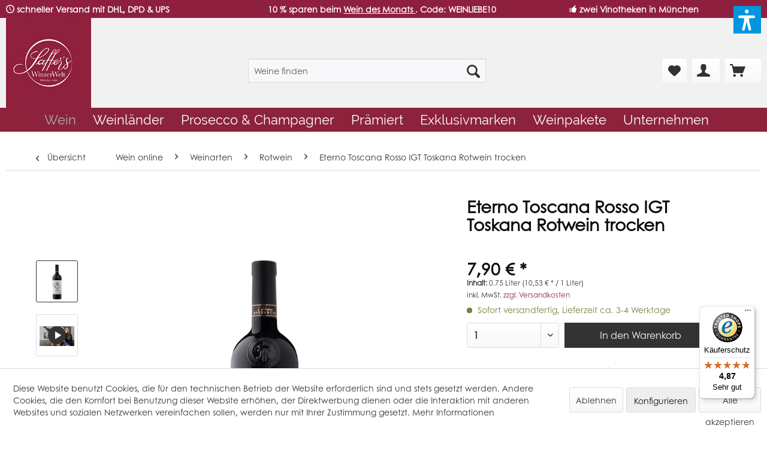

--- FILE ---
content_type: text/html; charset=UTF-8
request_url: https://www.winzerwelt.de/wein/weinart/rotwein/eterno-toscana-rosso-igt-toskana-rotwein-trocken
body_size: 41273
content:
<!DOCTYPE html>
<html class="no-js" lang="de" itemscope="itemscope" itemtype="http://schema.org/WebPage">
<head>
<meta charset="utf-8"><script>window.dataLayer = window.dataLayer || [];</script><script>window.dataLayer.push({"ecommerce":{"detail":{"actionField":{"list":"Rotwein"},"products":[{"name":"Eterno Toscana Rosso IGT Toskana Rotwein trocken","id":"19021","price":"7.9","brand":"Barbanera","category":"Rotwein","variant":""}]},"currencyCode":"EUR"},"google_tag_params":{"ecomm_pagetype":"product","ecomm_prodid":"19021"}});</script><script>(function(w,d,s,l,i){w[l]=w[l]||[];w[l].push({'gtm.start':
new Date().getTime(),event:'gtm.js'});var f=d.getElementsByTagName(s)[0],
j=d.createElement(s),dl=l!='dataLayer'?'&l='+l:'';j.async=true;j.src=
'https://www.googletagmanager.com/gtm.js?id='+i+dl;f.parentNode.insertBefore(j,f);
})(window,document,'script','dataLayer','GTM-PP39MLN');</script>
<meta name="author" content="" />
<meta name="robots" content="index,follow" />
<meta name="revisit-after" content="3 days" />
<meta name="keywords" content="Sangiovese, Rebsorten, Stadt, Weine, Aromen, intensive, Nase, komplexe, In, Weines:, violetten, duftende, Farbe, rote, leuchtend, Glas, Im, Reflexen., Mit, dieses" />
<meta name="description" content="Mit ungefähr 60.500 Hektar ist die Toskana eine der größten Weinbauregionen, es liegt in Mittelitalien und ist hauptsächlich südlich der Stadt Florenz und nordöstlich der Stadt Pescara lokalisiert. Sein Klima ist als mediterran und mild zu beschreiben, seine Böden sind von Sand, Kalk und Lehm charakterisiert. Abgele..." />
<meta property="og:type" content="product" />
<meta property="og:site_name" content="Saffers WinzerWelt" />
<meta property="og:url" content="https://www.winzerwelt.de/wein/weinart/rotwein/eterno-toscana-rosso-igt-toskana-rotwein-trocken" />
<meta property="og:title" content="Eterno Toscana Rosso IGT Toskana Rotwein trocken" />
<meta property="og:description" content=" Mit ungefähr 60.500 Hektar ist die Toskana eine der größten Weinbauregionen, es liegt in  Mittelitalien und ist hauptsächlich südlich der Stadt Florenz und nordöstlich der Stadt Pescara  lokalisiert. Sein Klima ist als mediterran und..." />
<meta property="og:image" content="https://www.winzerwelt.de/media/image/ca/c9/7f/19021.png" />
<meta name="twitter:card" content="product" />
<meta name="twitter:site" content="Saffers WinzerWelt" />
<meta name="twitter:title" content="Eterno Toscana Rosso IGT Toskana Rotwein trocken" />
<meta name="twitter:description" content=" Mit ungefähr 60.500 Hektar ist die Toskana eine der größten Weinbauregionen, es liegt in  Mittelitalien und ist hauptsächlich südlich der Stadt Florenz und nordöstlich der Stadt Pescara  lokalisiert. Sein Klima ist als mediterran und..." />
<meta name="twitter:image" content="https://www.winzerwelt.de/media/image/ca/c9/7f/19021.png" />
<meta property="product:brand" content="Barbanera" />
<meta property="product:price" content="7,90" />
<meta property="product:product_link" content="https://www.winzerwelt.de/wein/weinart/rotwein/eterno-toscana-rosso-igt-toskana-rotwein-trocken" />
<meta itemprop="copyrightHolder" content="Saffers WinzerWelt" />
<meta itemprop="copyrightYear" content="2019" />
<meta itemprop="isFamilyFriendly" content="True" />
<meta itemprop="image" content="https://www.winzerwelt.de/media/image/13/16/c3/winzerwelt-logo.png" />
<meta name="viewport" content="width=device-width, initial-scale=1.0, user-scalable=no">
<meta name="mobile-web-app-capable" content="yes">
<meta name="apple-mobile-web-app-title" content="Saffers WinzerWelt">
<meta name="apple-mobile-web-app-capable" content="yes">
<meta name="apple-mobile-web-app-status-bar-style" content="default">
<link rel="apple-touch-icon" href="https://www.winzerwelt.de/media/image/b8/d4/49/Apple-Touch-Icon-ersetzt-Favicon-180x180px.png">
<link rel="shortcut icon" href="https://www.winzerwelt.de/media/image/21/b3/ec/Saffers-WinzerWelt_favicon.jpg">
<meta name="msapplication-navbutton-color" content="#333333" />
<meta name="application-name" content="Saffers WinzerWelt" />
<meta name="msapplication-starturl" content="https://www.winzerwelt.de/" />
<meta name="msapplication-window" content="width=1024;height=768" />
<meta name="msapplication-TileImage" content="https://www.winzerwelt.de/media/image/cc/be/c2/Apple-Touch-Icon-ersetzt-Favicon-150x150px-1.png">
<meta name="msapplication-TileColor" content="#333333">
<meta name="theme-color" content="#333333" />
<link rel="canonical" href="https://www.winzerwelt.de/wein/weinart/rotwein/eterno-toscana-rosso-igt-toskana-rotwein-trocken" />
<title itemprop="name">Eterno Toscana Rosso IGT Toskana Rotwein trocken | Rotwein | Weinart | Wein | Saffers WinzerWelt</title>
<link rel="preload" as="font" href="/themes/Frontend/Winzerwelt/frontend/_public/src/fonts/Qwigley-Regular.ttf" crossorigin="anonymous">
<link href="/web/cache/1752151093_02c168396ca92c951c92148f1266f706.css" media="all" rel="stylesheet" type="text/css" />
<script>var dv_accessibility_options = {"language":"de","standardToolPosition":2,"filters":{"height":"","displayBlock":".cart--amount,.cart--display,.cart--quantity","lineHeight":".account--display,.filter-panel--title,.navigation--signin-btn,.cart--amount,.cookie-permission--decline-button,.cookie-permission--configure-button,.cart--display","wrapInput":".main-search--form"},"enabledModules":{"keyboardNav":"1","contrast":"1","highlightLinks":"1","biggerText":"1","textSpacing":"1","legibleFonts":"1","bigCursor":"1","readingGuide":"1","tooltips":"1","pauseAnimations":"1"},"enableResetButton":"1","enablePageStructureButton":"1","enablePositionButton":"1","moduleKeyboardNav":{"frameColor":"#ff0000"},"moduleContrast":{"useInverseColors":"1","useDarkContrast":"1","useLightContrast":"1","useDesaturate":"1"},"moduleHighlightLinks":{"color":"#ffff00","background":"#00d1113a","highlightColor":"#000000"},"moduleLegibleFonts":["dvaccess-legible-fonts","dvaccess-legible-fonts-1"],"moduleBigCursor":{"imageURL":"[data-uri]"},"moduleReadingGuide":{"color":"#ff0000","background":"#000000","readingGuideColor":"#ff0000"},"snippets":{"copyright":"powered by <a href=https://designverign.de target=_blank rel=noopener title=designverign>designverign</a>","app.toggle.label":"Accessibility Tool ausklappen","menu.title":"Barrierefrei Hilfswerkzeuge","menu.button.move":"Icon verschieben","menu.button.page-structure":"Seiten-Struktur","menu.button.reset":"Zur\u00fccksetzen","menu.header.headers":"\u00dcberschriften","menu.header.landmarks":"Landmarks","menu.header.links":"Links","menu.position.left-top":"links oben","menu.position.left-center":"links zentriert","menu.position.left-bottom":"links unten","menu.position.right-top":"rechts oben","menu.position.right-center":"rechts mitte","menu.position.right-bottom":"rechts unten","menu.position.center-top":"mitte oben","menu.position.center-bottom":"mitte unten","module.button.bigger-text":"Gr\u00f6\u00dferer Text","module.button.bigger-text.0":"Gr\u00f6\u00dferer Text","module.button.bigger-text.1":"Gr\u00f6\u00dferer Text","module.button.bigger-text.2":"Gr\u00f6\u00dferer Text","module.button.bigger-text.3":"Gr\u00f6\u00dferer Text","module.button.cursor":"Mauszeiger","module.button.cursor.0":"Gro\u00dfer Mauszeiger","module.button.contrast":"Kontrast +","module.button.contrast.0":"Invertierte Farben","module.button.contrast.1":"Dunkler Kontrast","module.button.contrast.2":"Heller Kontrast","module.button.contrast.3":"Schwarz-Wei\u00df","module.button.highlight-links":"Links hervorheben","module.button.keyboard-nav":"Navigation per Tab-Taste","module.button.legible-fonts":"Schriftart","module.button.legible-fonts.0":"Lesbare Schriftart","module.button.legible-fonts.1":"Legasthenie freundlich","module.button.pause-animations":"Animationen pausieren","module.button.pause-animations.0":"Animationen abspielen","module.button.reading-guide":"Lese-F\u00fchrung","module.button.reading-guide.0":"Lese-F\u00fchrung","module.button.reading-guide.1":"Lese-F\u00fchrung","module.button.reading-guide.modal-title":"Hinweis","module.button.reading-guide.modal-text":"Tippen Sie kurz auf dem Bildschirm um die Lesef\u00fchrung auszurichten.","module.button.reading-guide.modal-button-text":"Verstanden","module.button.text-spacing":"Zeichen-Abstand","module.button.text-spacing.0":"Kleiner Abstand","module.button.text-spacing.1":"Moderater Abstand","module.button.text-spacing.2":"Gro\u00dfer Abstand","module.button.tooltips":"Zus\u00e4tzliche Beschreibung"},"reloadOnXHR":false};</script>
<link href="/custom/plugins/VerignDvAccessibility/Resources/public/css/dvaccess.min.css" media="all" rel="stylesheet" type="text/css" />
<link href="/custom/plugins/VerignDvAccessibility/Resources/public/css/shopwareaccess.css" media="all" rel="stylesheet" type="text/css" />
<script type="application/ld+json">
{
"@context": "https://schema.org",
"@type": "ItemList",
"itemListElement": [
{
"@type": "VideoObject",
"position": 1,
"name": "Wein erklärt: Eterno Toscana Rosso IGT Toskana Rotwein trocken",
"url": "https://www.winzerwelt.de/wein/weinart/rotwein/eterno-toscana-rosso-igt-toskana-rotwein-trocken?number=19021#video1",
"description": "Hier geht es zum Eterno Toscana Rosso IGT Toskana Rotwein trocken",
"thumbnailUrl": [
"/wein/weinart/rotwein/eterno-toscana-rosso-igt-toskana-rotwein-trocken"
],
"uploadDate": "10.10.2025",
"duration": "54 Sekunden",    "contentUrl": "https://youtu.be/czfjpfwQz90",    "embedUrl": "/wein/weinart/rotwein/eterno-toscana-rosso-igt-toskana-rotwein-trocken",    "interactionStatistic": {
"@type": "InteractionCounter",
"interactionType": { "@type": "http://schema.org/WatchAction" },
"userInteractionCount": 10
}
}
]
}
</script>
</head>
<body class="is--ctl-detail is--act-index is--no-sidebar" ><!-- WbmTagManager (noscript) -->
<noscript><iframe src="https://www.googletagmanager.com/ns.html?id=GTM-PP39MLN"
            height="0" width="0" style="display:none;visibility:hidden"></iframe></noscript>
<!-- End WbmTagManager (noscript) -->
<div class="page-wrap">
<noscript class="noscript-main">
<div class="alert is--warning">
<div class="alert--icon">
<i class="icon--element icon--warning"></i>
</div>
<div class="alert--content">
Um Saffers&#x20;WinzerWelt in vollem Umfang nutzen zu k&ouml;nnen, empfehlen wir Ihnen Javascript in Ihrem Browser zu aktiveren.
</div>
</div>
</noscript>
<header class="header-main">
<div class="emz-conversion-header" style="display: block;background-color: #8f1f3f;color: #ffffff;font-size: 14px;">
<div class="container" style="background-color: #8f1f3f;">
<div class="emz-conversion-desktop">
<div class="emz-conversion-header-column" style="width: calc(33.333333333333% - 4px);text-align: ;">
<i class="icon--clock"></i> <strong>schneller Versand mit DHL, DPD & UPS</strong>
</div>
<div class="emz-conversion-header-column" style="width: calc(33.333333333333% - 4px);">
<strong style="color:#ffffff;">   10 % sparen beim    <a href="https://www.winzerwelt.de/wein/angebote/wein-des-monats" style="color:#ffffff; text-decoration: underline;">      Wein des Monats   </a>. Code: WEINLIEBE10 </strong>
</div>
<div class="emz-conversion-header-column" style="width: calc(33.333333333333% - 4px);">
<a href="/unternehmen/unsere-vinotheken" style="color:#ffffff;"><i class="icon--thumbsup"></i> <strong>zwei Vinotheken in München</strong>
</div>
</div>
<div class="emz-conversion-tablet">
<div class="emz-conversion-header-column" style="width: calc(33.333333333333% - 3px);text-align: ;">
<i class="icon--clock"></i> <strong>schneller Versand mit DHL, DPD & UPS</strong>
</div>
<div class="emz-conversion-header-column" style="width: calc(33.333333333333% - 3px);">
<strong style="color:#ffffff;">   10 % sparen beim    <a href="https://www.winzerwelt.de/wein/angebote/wein-des-monats" style="color:#ffffff; text-decoration: underline;">      Wein des Monats   </a>. Code: WEINLIEBE10 </strong>
</div>
<div class="emz-conversion-header-column" style="width: calc(33.333333333333% - 3px);">
<a href="/unternehmen/unsere-vinotheken" style="color:#ffffff;"><i class="icon--thumbsup"></i> <strong>zwei Vinotheken in München</strong>
</div>
</div>
<div class="emz-conversion-mobile">
<div class="emz-conversion-header-column" style="width: 100%;text-align: center;">
<strong style="color:#ffffff;">   10 % sparen beim    <a href="https://www.winzerwelt.de/wein/angebote/wein-des-monats" style="color:#ffffff; text-decoration: underline;">      Wein des Monats   </a>. Gutschein-Code: WEINLIEBE10 </strong>
</div>
</div>
</div>
</div>
<div class="top-bar">
<div class="container block-group">
<nav class="top-bar--navigation block" role="menubar">

    



    

<div class="navigation--entry entry--compare is--hidden" role="menuitem" aria-haspopup="true" data-drop-down-menu="true">
    

</div>
<div class="navigation--entry entry--service has--drop-down" role="menuitem" aria-haspopup="true" data-drop-down-menu="true">
<i class="icon--service"></i> Service/Hilfe
    

</div>
</nav>
</div>
</div>
<div class="container header--navigation">
<div class="logo-main block-group" role="banner">
<div class="logo--shop block">
<a class="logo--link" href="https://www.winzerwelt.de/" title="Saffers WinzerWelt - zur Startseite wechseln">
<picture>
<source srcset="https://www.winzerwelt.de/media/image/13/16/c3/winzerwelt-logo.png" media="(min-width: 78.75em)">
<source srcset="https://www.winzerwelt.de/media/image/13/16/c3/winzerwelt-logo.png" media="(min-width: 64em)">
<source srcset="https://www.winzerwelt.de/media/image/13/16/c3/winzerwelt-logo.png" media="(min-width: 48em)">
<img srcset="https://www.winzerwelt.de/media/image/13/16/c3/winzerwelt-logo.png" alt="Saffers WinzerWelt - zur Startseite wechseln" />
</picture>
</a>
</div>
</div>
<nav class="shop--navigation block-group">
<ul class="navigation--list block-group" role="menubar">
<li class="navigation--entry entry--menu-left" role="menuitem">
<a class="entry--link entry--trigger btn is--icon-left" href="#offcanvas--left" data-offcanvas="true" data-offCanvasSelector=".sidebar-main">
<i class="icon--menu"></i> Menü
</a>
</li>
<li class="navigation--entry entry--search" role="menuitem" data-search="true" aria-haspopup="true">
<a class="btn entry--link entry--trigger" href="#show-hide--search" title="Suche anzeigen / schließen">
<i class="icon--search"></i>
<span class="search--display">Suchen</span>
</a>
<form action="/search" method="get" class="main-search--form">
<input type="search" name="sSearch" aria-label="Weine finden" class="main-search--field" autocomplete="off" autocapitalize="off" placeholder="Weine finden" maxlength="30" />
<button type="submit" class="main-search--button" aria-label="Suchen">
<i class="icon--search"></i>
<span class="main-search--text">Suchen</span>
</button>
<div class="form--ajax-loader">&nbsp;</div>
</form>
<div class="main-search--results"></div>
</li>

    <li class="navigation--entry entry--notepad" role="menuitem">
        
        <a href="https://www.winzerwelt.de/note" title="Ihr persönlicher Merkzettel" aria-label="Ihr persönlicher Merkzettel" class="btn">
            <i class="icon--heart"></i>
                    </a>
    </li>




    <li class="navigation--entry entry--account"
        role="menuitem"
        data-offcanvas="true"
        data-offCanvasSelector=".account--dropdown-navigation">
        
            <a href="https://www.winzerwelt.de/account"
               title="Mein Konto"
               aria-label="Mein Konto"
               class="btn is--icon-left entry--link account--link">
                <i class="icon--account"></i>
                                    <span class="account--display">
                        Mein Konto
                    </span>
                            </a>
        

            </li>




    <li class="navigation--entry entry--cart" role="menuitem">
        
        <a class="btn is--icon-left cart--link" href="https://www.winzerwelt.de/checkout/cart" title="Warenkorb" aria-label="Warenkorb">
            <span class="cart--display">
                                    Warenkorb
                            </span>

            <span class="badge is--primary is--minimal cart--quantity is--hidden">0</span>

            <i class="icon--basket"></i>

            <span class="cart--amount">
                0,00&nbsp;&euro; *
            </span>
        </a>
        <div class="ajax-loader">&nbsp;</div>
    </li>




</ul>
</nav>
<div class="container--ajax-cart" data-collapse-cart="true" data-displayMode="offcanvas"></div>
</div>
</header>
<nav class="navigation-main">
<div class="container" data-menu-scroller="true" data-listSelector=".navigation--list.container" data-viewPortSelector=".navigation--list-wrapper">
<div class="navigation--list-wrapper">
<ul class="navigation--list container" role="menubar" itemscope="itemscope" itemtype="http://schema.org/SiteNavigationElement">
<li class="navigation--entry is--active" role="menuitem"><a class="navigation--link is--active" href="https://www.winzerwelt.de/wein/" title="Wein" itemprop="url"><span itemprop="name">Wein</span></a></li><li class="navigation--entry" role="menuitem"><a class="navigation--link" href="https://www.winzerwelt.de/weinlaender/" title="Weinländer" itemprop="url"><span itemprop="name">Weinländer</span></a></li><li class="navigation--entry" role="menuitem"><a class="navigation--link" href="https://www.winzerwelt.de/prosecco-champagner/" title="Prosecco & Champagner" itemprop="url"><span itemprop="name">Prosecco & Champagner</span></a></li><li class="navigation--entry" role="menuitem"><a class="navigation--link" href="https://www.winzerwelt.de/praemierte-weine/" title="Prämiert" itemprop="url"><span itemprop="name">Prämiert</span></a></li><li class="navigation--entry" role="menuitem"><a class="navigation--link" href="https://www.winzerwelt.de/exklusivmarken/" title="Exklusivmarken" itemprop="url"><span itemprop="name">Exklusivmarken</span></a></li><li class="navigation--entry" role="menuitem"><a class="navigation--link" href="https://www.winzerwelt.de/wein/probierpakete/" title="Weinpakete" itemprop="url"><span itemprop="name">Weinpakete</span></a></li><li class="navigation--entry" role="menuitem"><a class="navigation--link" href="https://www.winzerwelt.de/unternehmen/" title="Unternehmen" itemprop="url"><span itemprop="name">Unternehmen</span></a></li>            </ul>
</div>
<div class="advanced-menu" data-advanced-menu="true" data-hoverDelay="250">
<div class="menu--container">
<div class="button-container">
<a href="https://www.winzerwelt.de/wein/" class="button--category" aria-label="Zur Kategorie Wein" title="Zur Kategorie Wein">
<i class="icon--arrow-right"></i>
Zur Kategorie Wein
</a>
<span class="button--close">
<i class="icon--cross"></i>
</span>
</div>
<div class="content--wrapper has--content has--teaser">
<ul class="menu--list menu--level-0 columns--2" style="width: 50%;">
<li class="menu--list-item item--level-0" style="width: 100%">
<a href="https://www.winzerwelt.de/weinarten/" class="menu--list-item-link" aria-label="Weinart" title="Weinart">Weinart</a>
<ul class="menu--list menu--level-1 columns--2">
<li class="menu--list-item item--level-1">
<a href="https://www.winzerwelt.de/wein/rotwein/" class="menu--list-item-link" aria-label="Rotwein" title="Rotwein">Rotwein</a>
</li>
<li class="menu--list-item item--level-1">
<a href="https://www.winzerwelt.de/wein/weisswein/" class="menu--list-item-link" aria-label="Weißwein" title="Weißwein">Weißwein</a>
</li>
<li class="menu--list-item item--level-1">
<a href="https://www.winzerwelt.de/wein/rosewein/" class="menu--list-item-link" aria-label="Roséwein" title="Roséwein">Roséwein</a>
</li>
<li class="menu--list-item item--level-1">
<a href="/prosecco-champagner/" class="menu--list-item-link" aria-label="Schaumwein" title="Schaumwein">Schaumwein</a>
</li>
<li class="menu--list-item item--level-1">
<a href="https://www.winzerwelt.de/wein/suesswein/" class="menu--list-item-link" aria-label="Süßwein" title="Süßwein">Süßwein</a>
</li>
</ul>
</li>
<li class="menu--list-item item--level-0" style="width: 100%">
<a href="https://www.winzerwelt.de/rebsorten/" class="menu--list-item-link" aria-label="Rebsorte" title="Rebsorte">Rebsorte</a>
<ul class="menu--list menu--level-1 columns--2">
<li class="menu--list-item item--level-1">
<a href="/primitivo-rotwein/" class="menu--list-item-link" aria-label="Primitivo" title="Primitivo">Primitivo</a>
</li>
<li class="menu--list-item item--level-1">
<a href="https://www.winzerwelt.de/rebsorten/montepulciano/" class="menu--list-item-link" aria-label="Montepulciano" title="Montepulciano">Montepulciano</a>
</li>
<li class="menu--list-item item--level-1">
<a href="https://www.winzerwelt.de/rebsorten/sangiovese/" class="menu--list-item-link" aria-label="Sangiovese" title="Sangiovese">Sangiovese</a>
</li>
<li class="menu--list-item item--level-1">
<a href="https://www.winzerwelt.de/rebsorten/lugana/" class="menu--list-item-link" aria-label="Lugana" title="Lugana">Lugana</a>
</li>
<li class="menu--list-item item--level-1">
<a href="https://www.winzerwelt.de/rebsorten/riesling/" class="menu--list-item-link" aria-label="Riesling" title="Riesling">Riesling</a>
</li>
<li class="menu--list-item item--level-1">
<a href="https://www.winzerwelt.de/rebsorten/nebbiolo/" class="menu--list-item-link" aria-label="Nebbiolo" title="Nebbiolo">Nebbiolo</a>
</li>
<li class="menu--list-item item--level-1">
<a href="https://www.winzerwelt.de/wein/rebsorte/merlot/" class="menu--list-item-link" aria-label="Merlot" title="Merlot">Merlot</a>
</li>
<li class="menu--list-item item--level-1">
<a href="https://www.winzerwelt.de/wein/rebsorte/cabernet-sauvignon/" class="menu--list-item-link" aria-label="Cabernet Sauvignon" title="Cabernet Sauvignon">Cabernet Sauvignon</a>
</li>
<li class="menu--list-item item--level-1">
<a href="https://www.winzerwelt.de/wein/rebsorte/chardonnay/" class="menu--list-item-link" aria-label="Chardonnay" title="Chardonnay">Chardonnay</a>
</li>
<li class="menu--list-item item--level-1">
<a href="https://www.winzerwelt.de/wein/rebsorte/gruener-veltliner/" class="menu--list-item-link" aria-label="Grüner Veltliner" title="Grüner Veltliner">Grüner Veltliner</a>
</li>
<li class="menu--list-item item--level-1">
<a href="https://www.winzerwelt.de/wein/rebsorte/alle-rebsorten/" class="menu--list-item-link" aria-label="Alle Rebsorten" title="Alle Rebsorten">Alle Rebsorten</a>
</li>
</ul>
</li>
<li class="menu--list-item item--level-0" style="width: 100%">
<a href="https://www.winzerwelt.de/weingueter" class="menu--list-item-link" aria-label="Weingüter von A-Z" title="Weingüter von A-Z">Weingüter von A-Z</a>
</li>
<li class="menu--list-item item--level-0" style="width: 100%">
<a href="https://www.winzerwelt.de/wein/italienische-weine/" class="menu--list-item-link" aria-label="Italienische Weine entdecken" title="Italienische Weine entdecken">Italienische Weine entdecken</a>
</li>
<li class="menu--list-item item--level-0" style="width: 100%">
<a href="https://www.winzerwelt.de/wein/oesterreich-weine/" class="menu--list-item-link" aria-label="Weine aus Österreich entdecken" title="Weine aus Österreich entdecken">Weine aus Österreich entdecken</a>
</li>
<li class="menu--list-item item--level-0" style="width: 100%">
<a href="https://www.winzerwelt.de/wein/angebote/" class="menu--list-item-link" aria-label="Angebote" title="Angebote">Angebote</a>
<ul class="menu--list menu--level-1 columns--2">
<li class="menu--list-item item--level-1">
<a href="https://www.winzerwelt.de/wein/angebote/wein-des-monats" class="menu--list-item-link" aria-label="Wein des Monats -10 %" title="Wein des Monats -10 %">Wein des Monats -10 %</a>
</li>
<li class="menu--list-item item--level-1">
<a href="https://www.winzerwelt.de/wein/angebote/lagerraeumung" class="menu--list-item-link" aria-label="Lagerräumung -25 %" title="Lagerräumung -25 %">Lagerräumung -25 %</a>
</li>
</ul>
</li>
<li class="menu--list-item item--level-0" style="width: 100%">
<a href="https://www.winzerwelt.de/wein/bio-weine/" class="menu--list-item-link" aria-label="Bio-Weine" title="Bio-Weine">Bio-Weine</a>
</li>
<li class="menu--list-item item--level-0" style="width: 100%">
<a href="https://www.winzerwelt.de/wein/weinstil/" class="menu--list-item-link" aria-label="Wein-Stil" title="Wein-Stil">Wein-Stil</a>
<ul class="menu--list menu--level-1 columns--2">
<li class="menu--list-item item--level-1">
<a href="https://www.winzerwelt.de/wein/weinstil/alkoholfreie-weine" class="menu--list-item-link" aria-label="Alkoholfreie Weine" title="Alkoholfreie Weine">Alkoholfreie Weine</a>
</li>
<li class="menu--list-item item--level-1">
<a href="https://www.winzerwelt.de/wein/wein-stil/winzer-gluehwein/" class="menu--list-item-link" aria-label="Winzer-Glühwein" title="Winzer-Glühwein">Winzer-Glühwein</a>
</li>
<li class="menu--list-item item--level-1">
<a href="https://www.winzerwelt.de/wein/weinstil/fruchtig-leichte-weine" class="menu--list-item-link" aria-label="Leichte Weine" title="Leichte Weine">Leichte Weine</a>
</li>
<li class="menu--list-item item--level-1">
<a href="https://www.winzerwelt.de/wein/weinstil/wein-vegan" class="menu--list-item-link" aria-label="Wein vegan" title="Wein vegan">Wein vegan</a>
</li>
<li class="menu--list-item item--level-1">
<a href="https://www.winzerwelt.de/wein/wein-stil/gluehwein-selber-machen/" class="menu--list-item-link" aria-label="Glühwein selber machen" title="Glühwein selber machen">Glühwein selber machen</a>
</li>
<li class="menu--list-item item--level-1">
<a href="https://www.winzerwelt.de/wein/weinstil/festtagsweine" class="menu--list-item-link" aria-label="Festtagsweine" title="Festtagsweine">Festtagsweine</a>
</li>
<li class="menu--list-item item--level-1">
<a href="https://www.winzerwelt.de/wein/weinstil/wuerzig-kraeftig/" class="menu--list-item-link" aria-label="Würzig-kräftige Weine" title="Würzig-kräftige Weine">Würzig-kräftige Weine</a>
</li>
</ul>
</li>
<li class="menu--list-item item--level-0" style="width: 100%">
<a href="https://www.winzerwelt.de/wein/wein-und-essen" class="menu--list-item-link" aria-label="Wein und Essen" title="Wein und Essen">Wein und Essen</a>
<ul class="menu--list menu--level-1 columns--2">
<li class="menu--list-item item--level-1">
<a href="https://www.winzerwelt.de/wein/wein-und-essen/wein-pilzgerichte" class="menu--list-item-link" aria-label="Wein zu Pilzgerichten" title="Wein zu Pilzgerichten">Wein zu Pilzgerichten</a>
</li>
<li class="menu--list-item item--level-1">
<a href="https://www.winzerwelt.de/wein/wein-und-essen/wein-lamm" class="menu--list-item-link" aria-label="Wein zu Lamm" title="Wein zu Lamm">Wein zu Lamm</a>
</li>
<li class="menu--list-item item--level-1">
<a href="https://www.winzerwelt.de/wein/wein-und-essen/kuerbis-weine/" class="menu--list-item-link" aria-label="Kürbis-Weine" title="Kürbis-Weine">Kürbis-Weine</a>
</li>
<li class="menu--list-item item--level-1">
<a href="https://www.winzerwelt.de/wein/wein-und-essen/wein-wild/" class="menu--list-item-link" aria-label="Wein zu Wild" title="Wein zu Wild">Wein zu Wild</a>
</li>
</ul>
</li>
</ul>
<div class="menu--delimiter" style="right: 50%;"></div>
<div class="menu--teaser" style="width: 50%;">
<div class="maxia-lazy-loader">
<a href="https://www.winzerwelt.de/wein/" title="Zur Kategorie Wein" class="teaser--image maxia-lazy-image" data-bg="https://www.winzerwelt.de/media/image/d7/5c/0b/Glaser_Saffer_Rotwein_020.jpg" ></a>
</div>
</div>
</div>
</div>
<div class="menu--container">
<div class="button-container">
<a href="https://www.winzerwelt.de/weinlaender/" class="button--category" aria-label="Zur Kategorie Weinländer" title="Zur Kategorie Weinländer">
<i class="icon--arrow-right"></i>
Zur Kategorie Weinländer
</a>
<span class="button--close">
<i class="icon--cross"></i>
</span>
</div>
<div class="content--wrapper has--content">
<ul class="menu--list menu--level-0 columns--4" style="width: 100%;">
<li class="menu--list-item item--level-0" style="width: 100%">
<a href="https://www.winzerwelt.de/wein/italienische-weine/" class="menu--list-item-link" aria-label="Italien" title="Italien">Italien</a>
<ul class="menu--list menu--level-1 columns--4">
<li class="menu--list-item item--level-1">
<a href="https://www.winzerwelt.de/weinlaender/italien/abruzzen/" class="menu--list-item-link" aria-label="Abruzzen" title="Abruzzen">Abruzzen</a>
</li>
<li class="menu--list-item item--level-1">
<a href="https://www.winzerwelt.de/weinlaender/italien/apulien/" class="menu--list-item-link" aria-label="Apulien" title="Apulien">Apulien</a>
</li>
<li class="menu--list-item item--level-1">
<a href="https://www.winzerwelt.de/weinlaender/italien/emilia-romagna/" class="menu--list-item-link" aria-label="Emilia Romagna" title="Emilia Romagna">Emilia Romagna</a>
</li>
<li class="menu--list-item item--level-1">
<a href="https://www.winzerwelt.de/weinlaender/italien/friaul/" class="menu--list-item-link" aria-label="Friaul" title="Friaul">Friaul</a>
</li>
<li class="menu--list-item item--level-1">
<a href="https://www.winzerwelt.de/weinlaender/italien/kalabrien/" class="menu--list-item-link" aria-label="Kalabrien" title="Kalabrien">Kalabrien</a>
</li>
<li class="menu--list-item item--level-1">
<a href="https://www.winzerwelt.de/weinlaender/italien/kampanien/" class="menu--list-item-link" aria-label="Kampanien" title="Kampanien">Kampanien</a>
</li>
<li class="menu--list-item item--level-1">
<a href="https://www.winzerwelt.de/weinlaender/italien/latium/" class="menu--list-item-link" aria-label="Latium" title="Latium">Latium</a>
</li>
<li class="menu--list-item item--level-1">
<a href="https://www.winzerwelt.de/weinlaender/italien/lombardei/" class="menu--list-item-link" aria-label="Lombardei" title="Lombardei">Lombardei</a>
</li>
<li class="menu--list-item item--level-1">
<a href="https://www.winzerwelt.de/weinlaender/italien/marken/" class="menu--list-item-link" aria-label="Marken" title="Marken">Marken</a>
</li>
<li class="menu--list-item item--level-1">
<a href="https://www.winzerwelt.de/weinlaender/italien/molise/" class="menu--list-item-link" aria-label="Molise" title="Molise">Molise</a>
</li>
<li class="menu--list-item item--level-1">
<a href="https://www.winzerwelt.de/weinlaender/italien/piemont/" class="menu--list-item-link" aria-label="Piemont" title="Piemont">Piemont</a>
</li>
<li class="menu--list-item item--level-1">
<a href="https://www.winzerwelt.de/weinlaender/italien/sardinien/" class="menu--list-item-link" aria-label="Sardinien" title="Sardinien">Sardinien</a>
</li>
<li class="menu--list-item item--level-1">
<a href="https://www.winzerwelt.de/weinlaender/italien/sizilien/" class="menu--list-item-link" aria-label="Sizilien" title="Sizilien">Sizilien</a>
</li>
<li class="menu--list-item item--level-1">
<a href="https://www.winzerwelt.de/weinlaender/italien/suedtirol/" class="menu--list-item-link" aria-label="Südtirol" title="Südtirol">Südtirol</a>
</li>
<li class="menu--list-item item--level-1">
<a href="https://www.winzerwelt.de/weinlaender/italien/toskana/" class="menu--list-item-link" aria-label="Toskana" title="Toskana">Toskana</a>
</li>
<li class="menu--list-item item--level-1">
<a href="https://www.winzerwelt.de/weinlaender/italien/trentin/" class="menu--list-item-link" aria-label="Trentin" title="Trentin">Trentin</a>
</li>
<li class="menu--list-item item--level-1">
<a href="https://www.winzerwelt.de/weinlaender/italien/umbrien/" class="menu--list-item-link" aria-label="Umbrien" title="Umbrien">Umbrien</a>
</li>
<li class="menu--list-item item--level-1">
<a href="https://www.winzerwelt.de/weinlaender/italien/venetien/" class="menu--list-item-link" aria-label="Venetien" title="Venetien">Venetien</a>
</li>
</ul>
</li>
<li class="menu--list-item item--level-0" style="width: 100%">
<a href="/wein/oesterreich-weine/" class="menu--list-item-link" aria-label="Österreich" title="Österreich">Österreich</a>
<ul class="menu--list menu--level-1 columns--4">
<li class="menu--list-item item--level-1">
<a href="https://www.winzerwelt.de/weinlaender/oesterreich/burgenland/" class="menu--list-item-link" aria-label="Burgenland" title="Burgenland">Burgenland</a>
</li>
<li class="menu--list-item item--level-1">
<a href="https://www.winzerwelt.de/weinlaender/oesterreich/kamptal/" class="menu--list-item-link" aria-label="Kamptal" title="Kamptal">Kamptal</a>
</li>
<li class="menu--list-item item--level-1">
<a href="https://www.winzerwelt.de/weinlaender/oesterreich/kremstal/" class="menu--list-item-link" aria-label="Kremstal" title="Kremstal">Kremstal</a>
</li>
<li class="menu--list-item item--level-1">
<a href="https://www.winzerwelt.de/weinlaender/oesterreich/steiermark/" class="menu--list-item-link" aria-label="Steiermark" title="Steiermark">Steiermark</a>
</li>
<li class="menu--list-item item--level-1">
<a href="https://www.winzerwelt.de/weinlaender/oesterreich/thermenregion/" class="menu--list-item-link" aria-label="Thermenregion" title="Thermenregion">Thermenregion</a>
</li>
<li class="menu--list-item item--level-1">
<a href="https://www.winzerwelt.de/weinlaender/oesterreich/wachau/" class="menu--list-item-link" aria-label="Wachau" title="Wachau">Wachau</a>
</li>
<li class="menu--list-item item--level-1">
<a href="https://www.winzerwelt.de/weinlaender/oesterreich/weinviertel/" class="menu--list-item-link" aria-label="Weinviertel" title="Weinviertel">Weinviertel</a>
</li>
<li class="menu--list-item item--level-1">
<a href="https://www.winzerwelt.de/weinlaender/oesterreich/wien/" class="menu--list-item-link" aria-label="Wien" title="Wien">Wien</a>
</li>
</ul>
</li>
<li class="menu--list-item item--level-0" style="width: 100%">
<a href="https://www.winzerwelt.de/weinlaender/deutschland/" class="menu--list-item-link" aria-label="Deutschland" title="Deutschland">Deutschland</a>
<ul class="menu--list menu--level-1 columns--4">
<li class="menu--list-item item--level-1">
<a href="https://www.winzerwelt.de/weinlaender/deutschland/franken" class="menu--list-item-link" aria-label="Franken" title="Franken">Franken</a>
</li>
<li class="menu--list-item item--level-1">
<a href="https://www.winzerwelt.de/weinlaender/deutschland/mosel" class="menu--list-item-link" aria-label="Mosel" title="Mosel">Mosel</a>
</li>
<li class="menu--list-item item--level-1">
<a href="https://www.winzerwelt.de/weinlaender/deutschland/nahe/" class="menu--list-item-link" aria-label="Nahe" title="Nahe">Nahe</a>
</li>
<li class="menu--list-item item--level-1">
<a href="https://www.winzerwelt.de/weinlaender/deutschland/pfalz" class="menu--list-item-link" aria-label="Pfalz" title="Pfalz">Pfalz</a>
</li>
<li class="menu--list-item item--level-1">
<a href="https://www.winzerwelt.de/weinlaender/deutschland/rheingau/" class="menu--list-item-link" aria-label="Rheingau" title="Rheingau">Rheingau</a>
</li>
<li class="menu--list-item item--level-1">
<a href="https://www.winzerwelt.de/weinlaender/deutschland/rheinhessen" class="menu--list-item-link" aria-label="Rheinhessen" title="Rheinhessen">Rheinhessen</a>
</li>
</ul>
</li>
<li class="menu--list-item item--level-0" style="width: 100%">
<a href="https://www.winzerwelt.de/weinlaender/frankreich/" class="menu--list-item-link" aria-label="Frankreich" title="Frankreich">Frankreich</a>
<ul class="menu--list menu--level-1 columns--4">
<li class="menu--list-item item--level-1">
<a href="https://www.winzerwelt.de/weinlaender/frankreich/bordeaux" class="menu--list-item-link" aria-label="Bordeaux" title="Bordeaux">Bordeaux</a>
</li>
<li class="menu--list-item item--level-1">
<a href="https://www.winzerwelt.de/weinlaender/frankreich/burgund" class="menu--list-item-link" aria-label="Burgund" title="Burgund">Burgund</a>
</li>
<li class="menu--list-item item--level-1">
<a href="https://www.winzerwelt.de/weinlaender/frankreich/champagne" class="menu--list-item-link" aria-label="Champagne" title="Champagne">Champagne</a>
</li>
<li class="menu--list-item item--level-1">
<a href="https://www.winzerwelt.de/weinlaender/frankreich/cotes-de-gascogne/" class="menu--list-item-link" aria-label="Côtes de Gascogne" title="Côtes de Gascogne">Côtes de Gascogne</a>
</li>
<li class="menu--list-item item--level-1">
<a href="https://www.winzerwelt.de/weinlaender/frankreich/languedoc-roussillon/" class="menu--list-item-link" aria-label="Languedoc-Roussillon " title="Languedoc-Roussillon ">Languedoc-Roussillon </a>
</li>
<li class="menu--list-item item--level-1">
<a href="https://www.winzerwelt.de/weinlaender/frankreich/loire" class="menu--list-item-link" aria-label="Loire" title="Loire">Loire</a>
</li>
<li class="menu--list-item item--level-1">
<a href="https://www.winzerwelt.de/weinlaender/frankreich/rhone" class="menu--list-item-link" aria-label="Rhône" title="Rhône">Rhône</a>
</li>
<li class="menu--list-item item--level-1">
<a href="https://www.winzerwelt.de/weinlaender/frankreich/provence" class="menu--list-item-link" aria-label="Provence" title="Provence">Provence</a>
</li>
</ul>
</li>
<li class="menu--list-item item--level-0" style="width: 100%">
<a href="https://www.winzerwelt.de/weinlaender/spanien/" class="menu--list-item-link" aria-label="Spanien" title="Spanien">Spanien</a>
<ul class="menu--list menu--level-1 columns--4">
<li class="menu--list-item item--level-1">
<a href="https://www.winzerwelt.de/weinlaender/spanien/calatayud/" class="menu--list-item-link" aria-label="Calatayud" title="Calatayud">Calatayud</a>
</li>
<li class="menu--list-item item--level-1">
<a href="https://www.winzerwelt.de/weinlaender/spanien/carinena/" class="menu--list-item-link" aria-label="Carinena" title="Carinena">Carinena</a>
</li>
<li class="menu--list-item item--level-1">
<a href="https://www.winzerwelt.de/weinlaender/spanien/la-mancha/" class="menu--list-item-link" aria-label="La Mancha" title="La Mancha">La Mancha</a>
</li>
<li class="menu--list-item item--level-1">
<a href="https://www.winzerwelt.de/weinlaender/spanien/navarra/" class="menu--list-item-link" aria-label="Navarra" title="Navarra">Navarra</a>
</li>
<li class="menu--list-item item--level-1">
<a href="https://www.winzerwelt.de/weinlaender/spanien/penedes/" class="menu--list-item-link" aria-label="Penedes" title="Penedes">Penedes</a>
</li>
<li class="menu--list-item item--level-1">
<a href="https://www.winzerwelt.de/weinlaender/spanien/rias-baixas/" class="menu--list-item-link" aria-label="Rías Baixas" title="Rías Baixas">Rías Baixas</a>
</li>
<li class="menu--list-item item--level-1">
<a href="https://www.winzerwelt.de/weinlaender/spanien/ribera-del-duero/" class="menu--list-item-link" aria-label="Ribera del Duero" title="Ribera del Duero">Ribera del Duero</a>
</li>
<li class="menu--list-item item--level-1">
<a href="https://www.winzerwelt.de/weinlaender/spanien/rioja/" class="menu--list-item-link" aria-label="Rioja" title="Rioja">Rioja</a>
</li>
<li class="menu--list-item item--level-1">
<a href="https://www.winzerwelt.de/weinlaender/spanien/rueda/" class="menu--list-item-link" aria-label="Rueda" title="Rueda">Rueda</a>
</li>
</ul>
</li>
<li class="menu--list-item item--level-0" style="width: 100%">
<a href="https://www.winzerwelt.de/weinlaender/portugal/" class="menu--list-item-link" aria-label="Portugal" title="Portugal">Portugal</a>
<ul class="menu--list menu--level-1 columns--4">
<li class="menu--list-item item--level-1">
<a href="https://www.winzerwelt.de/weinlaender/portugal/alentejo" class="menu--list-item-link" aria-label="Alentejo" title="Alentejo">Alentejo</a>
</li>
<li class="menu--list-item item--level-1">
<a href="https://www.winzerwelt.de/weinlaender/portugal/vinhoverde" class="menu--list-item-link" aria-label="Vinho Verde" title="Vinho Verde">Vinho Verde</a>
</li>
</ul>
</li>
</ul>
</div>
</div>
<div class="menu--container">
<div class="button-container">
<a href="https://www.winzerwelt.de/prosecco-champagner/" class="button--category" aria-label="Zur Kategorie Prosecco &amp; Champagner" title="Zur Kategorie Prosecco &amp; Champagner">
<i class="icon--arrow-right"></i>
Zur Kategorie Prosecco & Champagner
</a>
<span class="button--close">
<i class="icon--cross"></i>
</span>
</div>
<div class="content--wrapper has--content has--teaser">
<ul class="menu--list menu--level-0 columns--2" style="width: 50%;">
<li class="menu--list-item item--level-0" style="width: 100%">
<a href="https://www.winzerwelt.de/prosecco-champagner/spumante" class="menu--list-item-link" aria-label="Prosecco Spumante" title="Prosecco Spumante">Prosecco Spumante</a>
</li>
<li class="menu--list-item item--level-0" style="width: 100%">
<a href="https://www.winzerwelt.de/prosecco-champagner/champagner-cremant" class="menu--list-item-link" aria-label="Champagner &amp; Crémant" title="Champagner &amp; Crémant">Champagner & Crémant</a>
</li>
<li class="menu--list-item item--level-0" style="width: 100%">
<a href="https://www.winzerwelt.de/prosecco-champagner/frizzante" class="menu--list-item-link" aria-label="Prosecco Frizzante" title="Prosecco Frizzante">Prosecco Frizzante</a>
</li>
<li class="menu--list-item item--level-0" style="width: 100%">
<a href="https://www.winzerwelt.de/prosecco-champagner/sekt" class="menu--list-item-link" aria-label="Sekt &amp; Secco" title="Sekt &amp; Secco">Sekt & Secco</a>
</li>
</ul>
<div class="menu--delimiter" style="right: 50%;"></div>
<div class="menu--teaser" style="width: 50%;">
<div class="maxia-lazy-loader">
<a href="https://www.winzerwelt.de/prosecco-champagner/" title="Zur Kategorie Prosecco &amp; Champagner" class="teaser--image maxia-lazy-image" data-bg="https://www.winzerwelt.de/media/image/53/92/0b/Template_MV_Kategorien_Prosecco_kl.jpg" ></a>
</div>
</div>
</div>
</div>
<div class="menu--container">
<div class="button-container">
<a href="https://www.winzerwelt.de/praemierte-weine/" class="button--category" aria-label="Zur Kategorie Prämiert" title="Zur Kategorie Prämiert">
<i class="icon--arrow-right"></i>
Zur Kategorie Prämiert
</a>
<span class="button--close">
<i class="icon--cross"></i>
</span>
</div>
<div class="content--wrapper has--content">
<ul class="menu--list menu--level-0 columns--4" style="width: 100%;">
<li class="menu--list-item item--level-0" style="width: 100%">
<a href="https://www.winzerwelt.de/praemiert/gambero-rosso/" class="menu--list-item-link" aria-label="Gambero Rosso" title="Gambero Rosso">Gambero Rosso</a>
</li>
<li class="menu--list-item item--level-0" style="width: 100%">
<a href="https://www.winzerwelt.de/praemiert/mundusvini/" class="menu--list-item-link" aria-label="MundusVini" title="MundusVini">MundusVini</a>
</li>
<li class="menu--list-item item--level-0" style="width: 100%">
<a href="https://www.winzerwelt.de/praemiert/luca-maroni/" class="menu--list-item-link" aria-label="Luca Maroni" title="Luca Maroni">Luca Maroni</a>
</li>
<li class="menu--list-item item--level-0" style="width: 100%">
<a href="https://www.winzerwelt.de/praemiert/berliner-wein-trophy/" class="menu--list-item-link" aria-label="Berliner Wein Trophy" title="Berliner Wein Trophy">Berliner Wein Trophy</a>
</li>
<li class="menu--list-item item--level-0" style="width: 100%">
<a href="https://www.winzerwelt.de/praemiert/awc-vienna/" class="menu--list-item-link" aria-label="awc Vienna" title="awc Vienna">awc Vienna</a>
</li>
<li class="menu--list-item item--level-0" style="width: 100%">
<a href="https://www.winzerwelt.de/praemiert/veronelli/" class="menu--list-item-link" aria-label="Veronelli" title="Veronelli">Veronelli</a>
</li>
<li class="menu--list-item item--level-0" style="width: 100%">
<a href="https://www.winzerwelt.de/praemiert/decanter/" class="menu--list-item-link" aria-label="Decanter" title="Decanter">Decanter</a>
</li>
<li class="menu--list-item item--level-0" style="width: 100%">
<a href="https://www.winzerwelt.de/praemiert/wineenthusiast/" class="menu--list-item-link" aria-label="WineEnthusiast" title="WineEnthusiast">WineEnthusiast</a>
</li>
<li class="menu--list-item item--level-0" style="width: 100%">
<a href="https://www.winzerwelt.de/praemiert/falstaff/" class="menu--list-item-link" aria-label="Falstaff" title="Falstaff">Falstaff</a>
</li>
</ul>
</div>
</div>
<div class="menu--container">
<div class="button-container">
<a href="https://www.winzerwelt.de/exklusivmarken/" class="button--category" aria-label="Zur Kategorie Exklusivmarken" title="Zur Kategorie Exklusivmarken">
<i class="icon--arrow-right"></i>
Zur Kategorie Exklusivmarken
</a>
<span class="button--close">
<i class="icon--cross"></i>
</span>
</div>
<div class="content--wrapper has--content">
<ul class="menu--list menu--level-0 columns--4" style="width: 100%;">
<li class="menu--list-item item--level-0" style="width: 100%">
<a href="https://www.winzerwelt.de/exklusivmarken/luce-del-sole/" class="menu--list-item-link" aria-label="Luce del Sole" title="Luce del Sole">Luce del Sole</a>
</li>
<li class="menu--list-item item--level-0" style="width: 100%">
<a href="https://www.winzerwelt.de/exklusivmarken/bertoldi/" class="menu--list-item-link" aria-label="Bertoldi" title="Bertoldi">Bertoldi</a>
</li>
<li class="menu--list-item item--level-0" style="width: 100%">
<a href="https://www.winzerwelt.de/exklusivmarken/contessa-marina/" class="menu--list-item-link" aria-label="Contessa Marina" title="Contessa Marina">Contessa Marina</a>
</li>
<li class="menu--list-item item--level-0" style="width: 100%">
<a href="https://www.winzerwelt.de/weingueter/quattordici-14/" class="menu--list-item-link" aria-label="Quattordici 14" title="Quattordici 14">Quattordici 14</a>
</li>
<li class="menu--list-item item--level-0" style="width: 100%">
<a href="https://www.winzerwelt.de/exklusivmarken/weine-vom-fass/" class="menu--list-item-link" aria-label="Unsere deutschen Fässer" title="Unsere deutschen Fässer">Unsere deutschen Fässer</a>
</li>
<li class="menu--list-item item--level-0" style="width: 100%">
<a href="https://www.winzerwelt.de/weingueter/schraeglage/" class="menu--list-item-link" aria-label="Schräglage" title="Schräglage">Schräglage</a>
</li>
<li class="menu--list-item item--level-0" style="width: 100%">
<a href="https://www.winzerwelt.de/exklusivmarken/drei-junge-wilde/" class="menu--list-item-link" aria-label="Drei Junge Wilde" title="Drei Junge Wilde">Drei Junge Wilde</a>
</li>
<li class="menu--list-item item--level-0" style="width: 100%">
<a href="https://www.winzerwelt.de/weingueter/terramore/" class="menu--list-item-link" aria-label="TerrAmore" title="TerrAmore">TerrAmore</a>
</li>
<li class="menu--list-item item--level-0" style="width: 100%">
<a href="https://www.winzerwelt.de/weingueter/rigattieri/" class="menu--list-item-link" aria-label="Rigattieri" title="Rigattieri">Rigattieri</a>
</li>
<li class="menu--list-item item--level-0" style="width: 100%">
<a href="https://www.winzerwelt.de/weingueter/griwaldi/" class="menu--list-item-link" aria-label="Griwaldi" title="Griwaldi">Griwaldi</a>
</li>
</ul>
</div>
</div>
<div class="menu--container">
<div class="button-container">
<a href="https://www.winzerwelt.de/wein/probierpakete/" class="button--category" aria-label="Zur Kategorie Weinpakete" title="Zur Kategorie Weinpakete">
<i class="icon--arrow-right"></i>
Zur Kategorie Weinpakete
</a>
<span class="button--close">
<i class="icon--cross"></i>
</span>
</div>
<div class="content--wrapper has--content">
<ul class="menu--list menu--level-0 columns--4" style="width: 100%;">
<li class="menu--list-item item--level-0" style="width: 100%">
<a href="https://www.winzerwelt.de/wein-gutscheine" class="menu--list-item-link" aria-label="Gutscheine" title="Gutscheine">Gutscheine</a>
</li>
<li class="menu--list-item item--level-0" style="width: 100%">
<a href="https://www.winzerwelt.de/tickets" class="menu--list-item-link" aria-label="Tickets" title="Tickets">Tickets</a>
</li>
<li class="menu--list-item item--level-0" style="width: 100%">
<a href="https://www.winzerwelt.de/weingeschenke" class="menu--list-item-link" aria-label="Weingeschenke" title="Weingeschenke">Weingeschenke</a>
<ul class="menu--list menu--level-1 columns--4">
<li class="menu--list-item item--level-1">
<a href="https://www.winzerwelt.de/weingeschenke/weine-fuer-gourmets" class="menu--list-item-link" aria-label="Weine für Gourmets" title="Weine für Gourmets">Weine für Gourmets</a>
</li>
<li class="menu--list-item item--level-1">
<a href="https://www.winzerwelt.de/weingeschenke/weine-fuer-einsteiger" class="menu--list-item-link" aria-label="Weine für Einsteiger" title="Weine für Einsteiger">Weine für Einsteiger</a>
</li>
<li class="menu--list-item item--level-1">
<a href="https://www.winzerwelt.de/weingeschenke/weine-fuer-maenner" class="menu--list-item-link" aria-label="Weine für Männer" title="Weine für Männer">Weine für Männer</a>
</li>
<li class="menu--list-item item--level-1">
<a href="https://www.winzerwelt.de/weingeschenke/weine-fuer-frauen" class="menu--list-item-link" aria-label="Weine für Frauen" title="Weine für Frauen">Weine für Frauen</a>
</li>
<li class="menu--list-item item--level-1">
<a href="https://www.winzerwelt.de/geschenke-unter-20-euro" class="menu--list-item-link" aria-label="Geschenke unter 20 Euro" title="Geschenke unter 20 Euro">Geschenke unter 20 Euro</a>
</li>
<li class="menu--list-item item--level-1">
<a href="https://www.winzerwelt.de/geschenkverpackungen" class="menu--list-item-link" aria-label="Geschenkverpackungen" title="Geschenkverpackungen">Geschenkverpackungen</a>
</li>
</ul>
</li>
</ul>
</div>
</div>
<div class="menu--container">
<div class="button-container">
<a href="https://www.winzerwelt.de/unternehmen/" class="button--category" aria-label="Zur Kategorie Unternehmen" title="Zur Kategorie Unternehmen">
<i class="icon--arrow-right"></i>
Zur Kategorie Unternehmen
</a>
<span class="button--close">
<i class="icon--cross"></i>
</span>
</div>
<div class="content--wrapper has--content has--teaser">
<ul class="menu--list menu--level-0 columns--2" style="width: 50%;">
<li class="menu--list-item item--level-0" style="width: 100%">
<a href="https://www.winzerwelt.de/unternehmen/weinratgeber/" class="menu--list-item-link" aria-label="Weinratgeber" title="Weinratgeber">Weinratgeber</a>
</li>
<li class="menu--list-item item--level-0" style="width: 100%">
<a href="https://www.winzerwelt.de/unternehmen/weinexperten" class="menu--list-item-link" aria-label="Unsere Weinexperten" title="Unsere Weinexperten">Unsere Weinexperten</a>
</li>
<li class="menu--list-item item--level-0" style="width: 100%">
<a href="https://www.winzerwelt.de/unternehmen/verkostungen" class="menu--list-item-link" aria-label="Verkostungen &amp; Events" title="Verkostungen &amp; Events">Verkostungen & Events</a>
<ul class="menu--list menu--level-1 columns--2">
</ul>
</li>
<li class="menu--list-item item--level-0" style="width: 100%">
<a href="https://www.winzerwelt.de/unternehmen/unsere-vinotheken" class="menu--list-item-link" aria-label="Unsere Vinotheken" title="Unsere Vinotheken">Unsere Vinotheken</a>
</li>
<li class="menu--list-item item--level-0" style="width: 100%">
<a href="https://www.winzerwelt.de/unternehmen/wein-muenchen" class="menu--list-item-link" aria-label="Wein in München" title="Wein in München">Wein in München</a>
</li>
</ul>
<div class="menu--delimiter" style="right: 50%;"></div>
<div class="menu--teaser" style="width: 50%;">
<div class="maxia-lazy-loader">
<a href="https://www.winzerwelt.de/unternehmen/" title="Zur Kategorie Unternehmen" class="teaser--image maxia-lazy-image" data-bg="https://www.winzerwelt.de/media/image/12/25/ac/Template_MV_Kategorien_Ratgeber.jpg" ></a>
</div>
</div>
</div>
</div>
</div>
</div>
</nav>
<section class="content-main container block-group">
<nav class="content--breadcrumb block">
<a class="breadcrumb--button breadcrumb--link" href="https://www.winzerwelt.de/wein/rotwein/" title="Übersicht">
<i class="icon--arrow-left"></i>
<span class="breadcrumb--title">Übersicht</span>
</a>
<ul class="breadcrumb--list" role="menu" itemscope itemtype="https://schema.org/BreadcrumbList">
<li role="menuitem" class="breadcrumb--entry" itemprop="itemListElement" itemscope itemtype="https://schema.org/ListItem">
<a class="breadcrumb--link" href="https://www.winzerwelt.de/wein/" title="Wein online" itemprop="item">
<link itemprop="url" href="https://www.winzerwelt.de/wein/" />
<span class="breadcrumb--title" itemprop="name">Wein online</span>
</a>
<meta itemprop="position" content="0" />
</li>
<li role="none" class="breadcrumb--separator">
<i class="icon--arrow-right"></i>
</li>
<li role="menuitem" class="breadcrumb--entry" itemprop="itemListElement" itemscope itemtype="https://schema.org/ListItem">
<a class="breadcrumb--link" href="https://www.winzerwelt.de/weinarten/" title="Weinarten" itemprop="item">
<link itemprop="url" href="https://www.winzerwelt.de/weinarten/" />
<span class="breadcrumb--title" itemprop="name">Weinarten</span>
</a>
<meta itemprop="position" content="1" />
</li>
<li role="none" class="breadcrumb--separator">
<i class="icon--arrow-right"></i>
</li>
<li role="menuitem" class="breadcrumb--entry" itemprop="itemListElement" itemscope itemtype="https://schema.org/ListItem">
<a class="breadcrumb--link" href="https://www.winzerwelt.de/wein/rotwein/" title="Rotwein" itemprop="item">
<link itemprop="url" href="https://www.winzerwelt.de/wein/rotwein/" />
<span class="breadcrumb--title" itemprop="name">Rotwein</span>
</a>
<meta itemprop="position" content="2" />
</li>
<li role="none" class="breadcrumb--separator">
<i class="icon--arrow-right"></i>
</li>
<li role="menuitem" class="breadcrumb--entry is--active" itemprop="itemListElement" itemscope itemtype="https://schema.org/ListItem">
<a class="breadcrumb--link" href="https://www.winzerwelt.de/wein/weinart/rotwein/eterno-toscana-rosso-igt-toskana-rotwein-trocken" title="Eterno Toscana Rosso IGT Toskana Rotwein trocken" itemprop="item">
<link itemprop="url" href="https://www.winzerwelt.de/wein/weinart/rotwein/eterno-toscana-rosso-igt-toskana-rotwein-trocken" />
<span class="breadcrumb--title" itemprop="name">Eterno Toscana Rosso IGT Toskana Rotwein trocken</span>
</a>
<meta itemprop="position" content="3" />
</li>
</ul>
</nav>
<nav class="product--navigation">
<a href="#" class="navigation--link link--prev">
<div class="link--prev-button">
<span class="link--prev-inner">Zurück</span>
</div>
<div class="image--wrapper">
<div class="image--container"></div>
</div>
</a>
<a href="#" class="navigation--link link--next">
<div class="link--next-button">
<span class="link--next-inner">Vor</span>
</div>
<div class="image--wrapper">
<div class="image--container"></div>
</div>
</a>
</nav>
<div class="content-main--inner">
<div id='cookie-consent' class='off-canvas is--left block-transition' data-cookie-consent-manager='true' data-cookieTimeout='60'>
<div class='cookie-consent--header cookie-consent--close'>
Cookie-Einstellungen
<i class="icon--arrow-right"></i>
</div>
<div class='cookie-consent--description'>
Diese Website benutzt Cookies, die für den technischen Betrieb der Website erforderlich sind und stets gesetzt werden. Andere Cookies, die den Komfort bei Benutzung dieser Website erhöhen, der Direktwerbung dienen oder die Interaktion mit anderen Websites und sozialen Netzwerken vereinfachen sollen, werden nur mit Ihrer Zustimmung gesetzt.
</div>
<div class='cookie-consent--configuration'>
<div class='cookie-consent--configuration-header'>
<div class='cookie-consent--configuration-header-text'>Konfiguration</div>
</div>
<div class='cookie-consent--configuration-main'>
<div class='cookie-consent--group'>
<input type="hidden" class="cookie-consent--group-name" value="technical" />
<label class="cookie-consent--group-state cookie-consent--state-input cookie-consent--required">
<input type="checkbox" name="technical-state" class="cookie-consent--group-state-input" disabled="disabled" checked="checked"/>
<span class="cookie-consent--state-input-element"></span>
</label>
<div class='cookie-consent--group-title' data-collapse-panel='true' data-contentSiblingSelector=".cookie-consent--group-container">
<div class="cookie-consent--group-title-label cookie-consent--state-label">
Technisch erforderlich
</div>
<span class="cookie-consent--group-arrow is-icon--right">
<i class="icon--arrow-right"></i>
</span>
</div>
<div class='cookie-consent--group-container'>
<div class='cookie-consent--group-description'>
Diese Cookies sind für die Grundfunktionen des Shops notwendig.
</div>
<div class='cookie-consent--cookies-container'>
<div class='cookie-consent--cookie'>
<input type="hidden" class="cookie-consent--cookie-name" value="cookieDeclined" />
<label class="cookie-consent--cookie-state cookie-consent--state-input cookie-consent--required">
<input type="checkbox" name="cookieDeclined-state" class="cookie-consent--cookie-state-input" disabled="disabled" checked="checked" />
<span class="cookie-consent--state-input-element"></span>
</label>
<div class='cookie--label cookie-consent--state-label'>
"Alle Cookies ablehnen" Cookie
</div>
</div>
<div class='cookie-consent--cookie'>
<input type="hidden" class="cookie-consent--cookie-name" value="allowCookie" />
<label class="cookie-consent--cookie-state cookie-consent--state-input cookie-consent--required">
<input type="checkbox" name="allowCookie-state" class="cookie-consent--cookie-state-input" disabled="disabled" checked="checked" />
<span class="cookie-consent--state-input-element"></span>
</label>
<div class='cookie--label cookie-consent--state-label'>
"Alle Cookies annehmen" Cookie
</div>
</div>
<div class='cookie-consent--cookie'>
<input type="hidden" class="cookie-consent--cookie-name" value="shop" />
<label class="cookie-consent--cookie-state cookie-consent--state-input cookie-consent--required">
<input type="checkbox" name="shop-state" class="cookie-consent--cookie-state-input" disabled="disabled" checked="checked" />
<span class="cookie-consent--state-input-element"></span>
</label>
<div class='cookie--label cookie-consent--state-label'>
Ausgewählter Shop
</div>
</div>
<div class='cookie-consent--cookie'>
<input type="hidden" class="cookie-consent--cookie-name" value="csrf_token" />
<label class="cookie-consent--cookie-state cookie-consent--state-input cookie-consent--required">
<input type="checkbox" name="csrf_token-state" class="cookie-consent--cookie-state-input" disabled="disabled" checked="checked" />
<span class="cookie-consent--state-input-element"></span>
</label>
<div class='cookie--label cookie-consent--state-label'>
CSRF-Token
</div>
</div>
<div class='cookie-consent--cookie'>
<input type="hidden" class="cookie-consent--cookie-name" value="cookiePreferences" />
<label class="cookie-consent--cookie-state cookie-consent--state-input cookie-consent--required">
<input type="checkbox" name="cookiePreferences-state" class="cookie-consent--cookie-state-input" disabled="disabled" checked="checked" />
<span class="cookie-consent--state-input-element"></span>
</label>
<div class='cookie--label cookie-consent--state-label'>
Cookie-Einstellungen
</div>
</div>
<div class='cookie-consent--cookie'>
<input type="hidden" class="cookie-consent--cookie-name" value="x-cache-context-hash" />
<label class="cookie-consent--cookie-state cookie-consent--state-input cookie-consent--required">
<input type="checkbox" name="x-cache-context-hash-state" class="cookie-consent--cookie-state-input" disabled="disabled" checked="checked" />
<span class="cookie-consent--state-input-element"></span>
</label>
<div class='cookie--label cookie-consent--state-label'>
Individuelle Preise
</div>
</div>
<div class='cookie-consent--cookie'>
<input type="hidden" class="cookie-consent--cookie-name" value="nocache" />
<label class="cookie-consent--cookie-state cookie-consent--state-input cookie-consent--required">
<input type="checkbox" name="nocache-state" class="cookie-consent--cookie-state-input" disabled="disabled" checked="checked" />
<span class="cookie-consent--state-input-element"></span>
</label>
<div class='cookie--label cookie-consent--state-label'>
Kundenspezifisches Caching
</div>
</div>
<div class='cookie-consent--cookie'>
<input type="hidden" class="cookie-consent--cookie-name" value="paypal-cookies" />
<label class="cookie-consent--cookie-state cookie-consent--state-input cookie-consent--required">
<input type="checkbox" name="paypal-cookies-state" class="cookie-consent--cookie-state-input" disabled="disabled" checked="checked" />
<span class="cookie-consent--state-input-element"></span>
</label>
<div class='cookie--label cookie-consent--state-label'>
PayPal-Zahlungen
</div>
</div>
<div class='cookie-consent--cookie'>
<input type="hidden" class="cookie-consent--cookie-name" value="session" />
<label class="cookie-consent--cookie-state cookie-consent--state-input cookie-consent--required">
<input type="checkbox" name="session-state" class="cookie-consent--cookie-state-input" disabled="disabled" checked="checked" />
<span class="cookie-consent--state-input-element"></span>
</label>
<div class='cookie--label cookie-consent--state-label'>
Session
</div>
</div>
<div class='cookie-consent--cookie'>
<input type="hidden" class="cookie-consent--cookie-name" value="dvaccess_settings" />
<label class="cookie-consent--cookie-state cookie-consent--state-input cookie-consent--required">
<input type="checkbox" name="dvaccess_settings-state" class="cookie-consent--cookie-state-input" disabled="disabled" checked="checked" />
<span class="cookie-consent--state-input-element"></span>
</label>
<div class='cookie--label cookie-consent--state-label'>
Speichert Barrierefrei Einstellungen
</div>
</div>
<div class='cookie-consent--cookie'>
<input type="hidden" class="cookie-consent--cookie-name" value="currency" />
<label class="cookie-consent--cookie-state cookie-consent--state-input cookie-consent--required">
<input type="checkbox" name="currency-state" class="cookie-consent--cookie-state-input" disabled="disabled" checked="checked" />
<span class="cookie-consent--state-input-element"></span>
</label>
<div class='cookie--label cookie-consent--state-label'>
Währungswechsel
</div>
</div>
</div>
</div>
</div>
<div class='cookie-consent--group'>
<input type="hidden" class="cookie-consent--group-name" value="comfort" />
<label class="cookie-consent--group-state cookie-consent--state-input">
<input type="checkbox" name="comfort-state" class="cookie-consent--group-state-input"/>
<span class="cookie-consent--state-input-element"></span>
</label>
<div class='cookie-consent--group-title' data-collapse-panel='true' data-contentSiblingSelector=".cookie-consent--group-container">
<div class="cookie-consent--group-title-label cookie-consent--state-label">
Komfortfunktionen
</div>
<span class="cookie-consent--group-arrow is-icon--right">
<i class="icon--arrow-right"></i>
</span>
</div>
<div class='cookie-consent--group-container'>
<div class='cookie-consent--group-description'>
Diese Cookies werden genutzt um das Einkaufserlebnis noch ansprechender zu gestalten, beispielsweise für die Wiedererkennung des Besuchers.
</div>
<div class='cookie-consent--cookies-container'>
<div class='cookie-consent--cookie'>
<input type="hidden" class="cookie-consent--cookie-name" value="sUniqueID" />
<label class="cookie-consent--cookie-state cookie-consent--state-input">
<input type="checkbox" name="sUniqueID-state" class="cookie-consent--cookie-state-input" />
<span class="cookie-consent--state-input-element"></span>
</label>
<div class='cookie--label cookie-consent--state-label'>
Merkzettel
</div>
</div>
</div>
</div>
</div>
<div class='cookie-consent--group'>
<input type="hidden" class="cookie-consent--group-name" value="statistics" />
<label class="cookie-consent--group-state cookie-consent--state-input">
<input type="checkbox" name="statistics-state" class="cookie-consent--group-state-input"/>
<span class="cookie-consent--state-input-element"></span>
</label>
<div class='cookie-consent--group-title' data-collapse-panel='true' data-contentSiblingSelector=".cookie-consent--group-container">
<div class="cookie-consent--group-title-label cookie-consent--state-label">
Statistik & Tracking
</div>
<span class="cookie-consent--group-arrow is-icon--right">
<i class="icon--arrow-right"></i>
</span>
</div>
<div class='cookie-consent--group-container'>
<div class='cookie-consent--cookies-container'>
<div class='cookie-consent--cookie'>
<input type="hidden" class="cookie-consent--cookie-name" value="x-ua-device" />
<label class="cookie-consent--cookie-state cookie-consent--state-input">
<input type="checkbox" name="x-ua-device-state" class="cookie-consent--cookie-state-input" />
<span class="cookie-consent--state-input-element"></span>
</label>
<div class='cookie--label cookie-consent--state-label'>
Endgeräteerkennung
</div>
</div>
<div class='cookie-consent--cookie'>
<input type="hidden" class="cookie-consent--cookie-name" value="_ga" />
<label class="cookie-consent--cookie-state cookie-consent--state-input">
<input type="checkbox" name="_ga-state" class="cookie-consent--cookie-state-input" />
<span class="cookie-consent--state-input-element"></span>
</label>
<div class='cookie--label cookie-consent--state-label'>
Google Analytics
</div>
</div>
<div class='cookie-consent--cookie'>
<input type="hidden" class="cookie-consent--cookie-name" value="wbm_tag_manager" />
<label class="cookie-consent--cookie-state cookie-consent--state-input">
<input type="checkbox" name="wbm_tag_manager-state" class="cookie-consent--cookie-state-input" />
<span class="cookie-consent--state-input-element"></span>
</label>
<div class='cookie--label cookie-consent--state-label'>
Google Tag Manager
</div>
</div>
<div class='cookie-consent--cookie'>
<input type="hidden" class="cookie-consent--cookie-name" value="partner" />
<label class="cookie-consent--cookie-state cookie-consent--state-input">
<input type="checkbox" name="partner-state" class="cookie-consent--cookie-state-input" />
<span class="cookie-consent--state-input-element"></span>
</label>
<div class='cookie--label cookie-consent--state-label'>
Partnerprogramm
</div>
</div>
</div>
</div>
</div>
</div>
</div>
<div class="cookie-consent--save">
<input class="cookie-consent--save-button btn is--primary" type="button" value="Einstellungen speichern" />
</div>
</div>
<aside class="sidebar-main off-canvas">
<div class="navigation--smartphone">
<ul class="navigation--list ">
<li class="navigation--entry entry--close-off-canvas">
<a href="#close-categories-menu" title="Menü schließen" class="navigation--link">
Menü schließen <i class="icon--arrow-right"></i>
</a>
</li>
</ul>
<div class="mobile--switches">

    



    

</div>
</div>
<div class="sidebar--categories-wrapper" data-subcategory-nav="true" data-mainCategoryId="3" data-categoryId="70" data-fetchUrl="/widgets/listing/getCategory/categoryId/70">
<div class="categories--headline navigation--headline">
Kategorien
</div>
<div class="sidebar--categories-navigation">
<ul class="sidebar--navigation categories--navigation navigation--list is--drop-down is--level0 is--rounded" role="menu">
<li class="navigation--entry is--active has--sub-categories has--sub-children" role="menuitem">
<a class="navigation--link is--active has--sub-categories link--go-forward" href="https://www.winzerwelt.de/wein/" data-categoryId="85" data-fetchUrl="/widgets/listing/getCategory/categoryId/85" title="Wein" >
Wein
<span class="is--icon-right">
<i class="icon--arrow-right"></i>
</span>
</a>
<ul class="sidebar--navigation categories--navigation navigation--list is--level1 is--rounded" role="menu">
<li class="navigation--entry" role="menuitem">
<a class="navigation--link" href="https://www.winzerwelt.de/bestseller" data-categoryId="313" data-fetchUrl="/widgets/listing/getCategory/categoryId/313" title="Bestseller" >
Bestseller
</a>
</li>
<li class="navigation--entry is--active has--sub-categories has--sub-children" role="menuitem">
<a class="navigation--link is--active has--sub-categories link--go-forward" href="https://www.winzerwelt.de/weinarten/" data-categoryId="142" data-fetchUrl="/widgets/listing/getCategory/categoryId/142" title="Weinart" >
Weinart
<span class="is--icon-right">
<i class="icon--arrow-right"></i>
</span>
</a>
<ul class="sidebar--navigation categories--navigation navigation--list is--level2 navigation--level-high is--rounded" role="menu">
<li class="navigation--entry is--active" role="menuitem">
<a class="navigation--link is--active" href="https://www.winzerwelt.de/wein/rotwein/" data-categoryId="70" data-fetchUrl="/widgets/listing/getCategory/categoryId/70" title="Rotwein" >
Rotwein
</a>
</li>
<li class="navigation--entry" role="menuitem">
<a class="navigation--link" href="https://www.winzerwelt.de/wein/weisswein/" data-categoryId="61" data-fetchUrl="/widgets/listing/getCategory/categoryId/61" title="Weißwein" >
Weißwein
</a>
</li>
<li class="navigation--entry" role="menuitem">
<a class="navigation--link" href="https://www.winzerwelt.de/wein/rosewein/" data-categoryId="60" data-fetchUrl="/widgets/listing/getCategory/categoryId/60" title="Roséwein" >
Roséwein
</a>
</li>
<li class="navigation--entry" role="menuitem">
<a class="navigation--link" href="/prosecco-champagner/" data-categoryId="64" data-fetchUrl="/widgets/listing/getCategory/categoryId/64" title="Schaumwein" >
Schaumwein
</a>
</li>
<li class="navigation--entry" role="menuitem">
<a class="navigation--link" href="https://www.winzerwelt.de/wein/suesswein/" data-categoryId="66" data-fetchUrl="/widgets/listing/getCategory/categoryId/66" title="Süßwein" >
Süßwein
</a>
</li>
</ul>
</li>
<li class="navigation--entry has--sub-children" role="menuitem">
<a class="navigation--link link--go-forward" href="https://www.winzerwelt.de/rebsorten/" data-categoryId="143" data-fetchUrl="/widgets/listing/getCategory/categoryId/143" title="Rebsorte" >
Rebsorte
<span class="is--icon-right">
<i class="icon--arrow-right"></i>
</span>
</a>
</li>
<li class="navigation--entry" role="menuitem">
<a class="navigation--link" href="https://www.winzerwelt.de/weingueter" data-categoryId="299" data-fetchUrl="/widgets/listing/getCategory/categoryId/299" title="Weingüter von A-Z" >
Weingüter von A-Z
</a>
</li>
<li class="navigation--entry" role="menuitem">
<a class="navigation--link" href="https://www.winzerwelt.de/wein/italienische-weine/" data-categoryId="167" data-fetchUrl="/widgets/listing/getCategory/categoryId/167" title="Italienische Weine entdecken" >
Italienische Weine entdecken
</a>
</li>
<li class="navigation--entry" role="menuitem">
<a class="navigation--link" href="https://www.winzerwelt.de/wein/oesterreich-weine/" data-categoryId="168" data-fetchUrl="/widgets/listing/getCategory/categoryId/168" title="Weine aus Österreich entdecken" >
Weine aus Österreich entdecken
</a>
</li>
<li class="navigation--entry has--sub-children" role="menuitem">
<a class="navigation--link link--go-forward" href="https://www.winzerwelt.de/wein/angebote/" data-categoryId="102" data-fetchUrl="/widgets/listing/getCategory/categoryId/102" title="Angebote" >
Angebote
<span class="is--icon-right">
<i class="icon--arrow-right"></i>
</span>
</a>
</li>
<li class="navigation--entry" role="menuitem">
<a class="navigation--link" href="https://www.winzerwelt.de/wein/bio-weine/" data-categoryId="157" data-fetchUrl="/widgets/listing/getCategory/categoryId/157" title="Bio-Weine" >
Bio-Weine
</a>
</li>
<li class="navigation--entry has--sub-children" role="menuitem">
<a class="navigation--link link--go-forward" href="https://www.winzerwelt.de/wein/weinstil/" data-categoryId="180" data-fetchUrl="/widgets/listing/getCategory/categoryId/180" title="Wein-Stil" >
Wein-Stil
<span class="is--icon-right">
<i class="icon--arrow-right"></i>
</span>
</a>
</li>
<li class="navigation--entry has--sub-children" role="menuitem">
<a class="navigation--link link--go-forward" href="https://www.winzerwelt.de/wein/wein-und-essen" data-categoryId="286" data-fetchUrl="/widgets/listing/getCategory/categoryId/286" title="Wein und Essen" >
Wein und Essen
<span class="is--icon-right">
<i class="icon--arrow-right"></i>
</span>
</a>
</li>
</ul>
</li>
<li class="navigation--entry has--sub-children" role="menuitem">
<a class="navigation--link link--go-forward" href="https://www.winzerwelt.de/weinlaender/" data-categoryId="80" data-fetchUrl="/widgets/listing/getCategory/categoryId/80" title="Weinländer" >
Weinländer
<span class="is--icon-right">
<i class="icon--arrow-right"></i>
</span>
</a>
</li>
<li class="navigation--entry has--sub-children" role="menuitem">
<a class="navigation--link link--go-forward" href="https://www.winzerwelt.de/prosecco-champagner/" data-categoryId="86" data-fetchUrl="/widgets/listing/getCategory/categoryId/86" title="Prosecco &amp; Champagner" >
Prosecco & Champagner
<span class="is--icon-right">
<i class="icon--arrow-right"></i>
</span>
</a>
</li>
<li class="navigation--entry has--sub-children" role="menuitem">
<a class="navigation--link link--go-forward" href="https://www.winzerwelt.de/praemierte-weine/" data-categoryId="87" data-fetchUrl="/widgets/listing/getCategory/categoryId/87" title="Prämiert" >
Prämiert
<span class="is--icon-right">
<i class="icon--arrow-right"></i>
</span>
</a>
</li>
<li class="navigation--entry has--sub-children" role="menuitem">
<a class="navigation--link link--go-forward" href="https://www.winzerwelt.de/exklusivmarken/" data-categoryId="105" data-fetchUrl="/widgets/listing/getCategory/categoryId/105" title="Exklusivmarken" >
Exklusivmarken
<span class="is--icon-right">
<i class="icon--arrow-right"></i>
</span>
</a>
</li>
<li class="navigation--entry has--sub-children" role="menuitem">
<a class="navigation--link link--go-forward" href="https://www.winzerwelt.de/wein/probierpakete/" data-categoryId="174" data-fetchUrl="/widgets/listing/getCategory/categoryId/174" title="Weinpakete" >
Weinpakete
<span class="is--icon-right">
<i class="icon--arrow-right"></i>
</span>
</a>
</li>
<li class="navigation--entry has--sub-children" role="menuitem">
<a class="navigation--link link--go-forward" href="https://www.winzerwelt.de/unternehmen/" data-categoryId="192" data-fetchUrl="/widgets/listing/getCategory/categoryId/192" title="Unternehmen" >
Unternehmen
<span class="is--icon-right">
<i class="icon--arrow-right"></i>
</span>
</a>
</li>
<li class="navigation--entry has--sub-children" role="menuitem">
<a class="navigation--link link--go-forward" href="https://www.winzerwelt.de/unternehmen/wein-muenchen/weinforum" data-categoryId="156" data-fetchUrl="/widgets/listing/getCategory/categoryId/156" title="Aktionen" >
Aktionen
<span class="is--icon-right">
<i class="icon--arrow-right"></i>
</span>
</a>
</li>
<li class="navigation--entry has--sub-children" role="menuitem">
<a class="navigation--link link--go-forward" href="https://www.winzerwelt.de/produktlinien/" data-categoryId="236" data-fetchUrl="/widgets/listing/getCategory/categoryId/236" title="Produktlinien" >
Produktlinien
<span class="is--icon-right">
<i class="icon--arrow-right"></i>
</span>
</a>
</li>
</ul>
</div>
<div class="shop-sites--container is--rounded">
<div class="shop-sites--headline navigation--headline">
Informationen
</div>
<ul class="shop-sites--navigation sidebar--navigation navigation--list is--drop-down is--level0" role="menu">
<li class="navigation--entry" role="menuitem">
<a class="navigation--link" href="https://www.winzerwelt.de/barrierefreiheitserklaerung" title="Barrierefreiheitserklärung" data-categoryId="70" data-fetchUrl="/widgets/listing/getCustomPage/pageId/70" >
Barrierefreiheitserklärung
</a>
</li>
<li class="navigation--entry" role="menuitem">
<a class="navigation--link" href="javascript:openCookieConsentManager()" title="Cookie-Einstellungen" data-categoryId="59" data-fetchUrl="/widgets/listing/getCustomPage/pageId/59" >
Cookie-Einstellungen
</a>
</li>
<li class="navigation--entry" role="menuitem">
<a class="navigation--link" href="https://www.winzerwelt.de/lieferinformationen-versand-und-zahlungsbedingungen" title="Lieferinformationen, Versand und Zahlungsbedingungen" data-categoryId="6" data-fetchUrl="/widgets/listing/getCustomPage/pageId/6" >
Lieferinformationen, Versand und Zahlungsbedingungen
</a>
</li>
<li class="navigation--entry" role="menuitem">
<a class="navigation--link" href="https://www.winzerwelt.de/versandbedingungen" title="Versandbedingungen" data-categoryId="53" data-fetchUrl="/widgets/listing/getCustomPage/pageId/53" >
Versandbedingungen
</a>
</li>
<li class="navigation--entry" role="menuitem">
<a class="navigation--link" href="https://www.winzerwelt.de/widerrufsbelehrung" title="Widerrufsbelehrung" data-categoryId="8" data-fetchUrl="/widgets/listing/getCustomPage/pageId/8" target="_parent">
Widerrufsbelehrung
</a>
</li>
<li class="navigation--entry" role="menuitem">
<a class="navigation--link" href="/media/pdf/4f/91/c4/WIDERRUFSFORMULAR_Muster-Saffer.pdf" title="Widerrufsformular" data-categoryId="45" data-fetchUrl="/widgets/listing/getCustomPage/pageId/45" target="_blank">
Widerrufsformular
</a>
</li>
<li class="navigation--entry" role="menuitem">
<a class="navigation--link" href="https://www.winzerwelt.de/versandkostenfrei" title="Versandkostenfrei" data-categoryId="51" data-fetchUrl="/widgets/listing/getCustomPage/pageId/51" >
Versandkostenfrei
</a>
</li>
<li class="navigation--entry" role="menuitem">
<a class="navigation--link" href="https://www.winzerwelt.de/custom/index/sCustom/55" title="Widerruf &amp; Retoure" data-categoryId="55" data-fetchUrl="/widgets/listing/getCustomPage/pageId/55" >
Widerruf & Retoure
</a>
</li>
<li class="navigation--entry" role="menuitem">
<a class="navigation--link" href="/unternehmen/unsere-vinotheken" title="Vinotheken München" data-categoryId="46" data-fetchUrl="/widgets/listing/getCustomPage/pageId/46" >
Vinotheken München
</a>
</li>
<li class="navigation--entry" role="menuitem">
<a class="navigation--link" href="https://www.winzerwelt.de/allgemeine-geschaeftsbedingungen-und-kundeninformationen" title="Allgemeine Geschäftsbedingungen und Kundeninformationen" data-categoryId="4" data-fetchUrl="/widgets/listing/getCustomPage/pageId/4" >
Allgemeine Geschäftsbedingungen und Kundeninformationen
</a>
</li>
<li class="navigation--entry" role="menuitem">
<a class="navigation--link" href="https://www.winzerwelt.de/custom/index/sCustom/7" title="Datenschutzerklärung" data-categoryId="7" data-fetchUrl="/widgets/listing/getCustomPage/pageId/7" >
Datenschutzerklärung
</a>
</li>
<li class="navigation--entry" role="menuitem">
<a class="navigation--link" href="https://www.winzerwelt.de/geschenke" title="Geschenke" data-categoryId="47" data-fetchUrl="/widgets/listing/getCustomPage/pageId/47" >
Geschenke
</a>
</li>
<li class="navigation--entry" role="menuitem">
<a class="navigation--link" href="https://www.winzerwelt.de/wein-lexikon" title="Wein-Lexikon" data-categoryId="49" data-fetchUrl="/widgets/listing/getCustomPage/pageId/49" >
Wein-Lexikon
</a>
</li>
<li class="navigation--entry" role="menuitem">
<a class="navigation--link" href="https://www.winzerwelt.de/custom/index/sCustom/3" title="Impressum" data-categoryId="3" data-fetchUrl="/widgets/listing/getCustomPage/pageId/3" >
Impressum
</a>
</li>
<li class="navigation--entry" role="menuitem">
<a class="navigation--link" href="https://www.winzerwelt.de/kontaktformular" title="Kontakt" data-categoryId="1" data-fetchUrl="/widgets/listing/getCustomPage/pageId/1" target="_self">
Kontakt
</a>
</li>
</ul>
</div>
<div class="panel is--rounded paypal--sidebar">
<div class="panel--body is--wide paypal--sidebar-inner">
<div data-paypalUnifiedInstallmentsBanner="true" data-ratio="1x1" data-currency="EUR" data-buyerCountry="DE" >
</div>
</div>
</div>
</div>
</aside>
<div class="content--wrapper">
<div class="content product--details" itemscope itemtype="http://schema.org/Product" data-product-navigation="/widgets/listing/productNavigation" data-category-id="70" data-main-ordernumber="19021" data-ajax-wishlist="true" data-compare-ajax="true" data-ajax-variants-container="true">
<header class="product--header">
<div class="product--info">
<h1 class="product--title" itemprop="name">
Eterno Toscana Rosso IGT Toskana Rotwein trocken
</h1>
<div class="product--rating-container">
<a href="#product--publish-comment" class="product--rating-link" rel="nofollow" title="Bewertung abgeben">
<span class="product--rating">
</span>
</a>
</div>
</div>
</header>
<div class="product--detail-upper block-group">
<div class="product--image-container image-slider product--image-zoom" data-image-slider="true" data-image-gallery="true" data-maxZoom="0" data-thumbnails=".image--thumbnails" >
<div class="image--thumbnails image-slider--thumbnails">
<div class="image-slider--thumbnails-slide">
<a href="https://www.winzerwelt.de/media/image/ca/c9/7f/19021.png" title="Eterno Toscana Rosso IGT Toskana Rotwein trocken: Eterno Toscana Rosso IGT Toskana Rotwein trocken" class="thumbnail--link ">
<img srcset="https://www.winzerwelt.de/media/image/37/b3/4f/19021_230x230.png, https://www.winzerwelt.de/media/image/2e/c8/ca/19021_230x230@2x.png 2x" alt="Eterno Toscana Rosso IGT Toskana Rotwein trocken: Eterno Toscana Rosso IGT Toskana Rotwein trocken" title="Eterno Toscana Rosso IGT Toskana Rotwein trocken: Eterno Toscana Rosso IGT" class="thumbnail--image" />
</a>
<a href="https://www.winzerwelt.de/media/image/c7/90/17/19021_140x140.jpg" title="Eterno Toscana Rosso IGT Toskana Rotwein trocken" class="thumbnail--link thumbnail--link-video">
<img class="thumbnail--image" title="Eterno Toscana Rosso IGT Toskana Rotwein trocken" alt="Eterno Toscana Rosso IGT Toskana Rotwein trocken" src="https://www.winzerwelt.de/media/image/c7/90/17/19021_140x140.jpg">
</a>
</div>
</div>
<div class="frontend--detail--image--config-container" data-html5-controls="1" data-html5-loop="1" data-html5-preload="1" data-youtube-autoplay="0" data-youtube-loop="1" data-youtube-controls="0" data-youtube-rel="0" data-youtube-info="0" data-youtube-branding="0" data-vimeo-autoplay="0" data-vimeo-loop="1" data-vimeo-portrait="0" data-vimeo-title="0" data-vimeo-byline="0" data-show-navigationarrows-mobileviews="1" data-video-variant-article="0"></div>
<div class="image-slider--container">
<div class="image-slider--slide">
<div class="image--box image-slider--item image-slider--item--image">
<span class="image--element" data-img-large="https://www.winzerwelt.de/media/image/34/e9/55/19021_1280x1280.png" data-img-small="https://www.winzerwelt.de/media/image/37/b3/4f/19021_230x230.png" data-img-original="https://www.winzerwelt.de/media/image/ca/c9/7f/19021.png" data-alt="Eterno Toscana Rosso IGT Toskana Rotwein trocken">
<div class="product--ribbon product--ribbon-bottom-right">
<span>Video</span>
</div>
<span class="image--media">
<img srcset="https://www.winzerwelt.de/media/image/a9/30/35/19021_600x600.png, https://www.winzerwelt.de/media/image/f2/9b/c5/19021_600x600@2x.png 2x" src="https://www.winzerwelt.de/media/image/a9/30/35/19021_600x600.png" alt="Eterno Toscana Rosso IGT Toskana Rotwein trocken" itemprop="image" />
</span>
</span>
</div>
<div class="image--box image-slider--item image-slider--item--video--youtube" data-src="//www.youtube-nocookie.com/embed/czfjpfwQz90?autoplay=1&controls=0&rel=0&showinfo=0&modestbranding=1" data-srctype="0" >
<span class="image--box--coverimage">
<span class="image--box--coverimage-imageelement videoicononthumbnails">
<span class="image--box--coverimage-imageelement-media">
<img class="image--box--coverimage-imageelement-media-img" title="Eterno Toscana Rosso IGT Toskana Rotwein trocken" alt="Eterno Toscana Rosso IGT Toskana Rotwein trocken" src="https://www.winzerwelt.de/media/image/62/28/f8/19021.jpg">
</span>
</span>
<iframe class="image--box--video image--box--video-youtube" data-videotype="1" data-videosource="czfjpfwQz90" data-individual-param="0" width="560" height="315" frameborder="0" src="" webkitallowfullscreen mozallowfullscreen allowfullscreen></iframe>
</span>
</div>
</div>
</div>
<div class="image--dots image-slider--dots panel--dot-nav">
<a href="#" class="dot--link">&nbsp;</a>
<a href="#" class="dot--link">&nbsp;</a>
</div>
<div class="product--badges">
</div>
</div>
<div class="product--buybox block">
<meta itemprop="brand" content="Barbanera"/>
<meta itemprop="weight" content="1.32 kg"/>
<div class="promotion-notices has-detail-scope has-abovePrice-position">
</div>
<div itemprop="offers" itemscope itemtype="http://schema.org/Offer" class="buybox--inner">
<meta itemprop="priceCurrency" content="EUR"/>
<div class="product--price price--default">
<span class="price--content content--default">
<meta itemprop="price" content="7.90">
7,90&nbsp;&euro; *
</span>
</div>
<div class='product--price price--unit'>
<span class="price--label label--purchase-unit">
Inhalt:
</span>
0.75 Liter
(10,53&nbsp;&euro; *
/ 1 Liter)
</div>
<p class="product--tax" data-content="" data-modalbox="true" data-targetSelector="a" data-mode="ajax">
inkl. MwSt. <a title="Versandkosten" href="https://www.winzerwelt.de/lieferinformationen-versand-und-zahlungsbedingungen" style="text-decoration:underline">zzgl. Versandkosten</a>
</p>
<div class="product--delivery">
<link itemprop="availability" href="https://schema.org/InStock" />
<p class="delivery--information">
<span class="delivery--text delivery--text-available">
<i class="delivery--status-icon delivery--status-available"></i>
Sofort versandfertig, Lieferzeit ca. 3-4 Werktage
</span>
</p>
</div>
<div class="promotion-notices has-detail-scope has-underPrice-position">
</div>
<div class="product--configurator">
</div>
<div class="promotion-notices has-detail-scope has-aboveBuybox-position">
</div>
<form name="sAddToBasket" method="post" action="https://www.winzerwelt.de/checkout/addArticle" class="buybox--form" data-box-add-article="true" data-eventName="submit" data-showModal="false" data-addArticleUrl="https://www.winzerwelt.de/checkout/ajaxAddArticleCart">
<input type="hidden" name="sActionIdentifier" value=""/>
<input type="hidden" name="sAddAccessories" id="sAddAccessories" value=""/>
<input type="hidden" name="sAdd" value="19021"/>
<div class="buybox--button-container block-group">
<div class="buybox--quantity block">
<div class="select-field">
<select id="sQuantity" name="sQuantity" class="quantity--select">
<option value="1">1</option>
<option value="2">2</option>
<option value="3">3</option>
<option value="4">4</option>
<option value="5">5</option>
<option value="6">6</option>
<option value="7">7</option>
<option value="8">8</option>
<option value="9">9</option>
<option value="10">10</option>
<option value="11">11</option>
<option value="12">12</option>
<option value="13">13</option>
<option value="14">14</option>
<option value="15">15</option>
<option value="16">16</option>
<option value="17">17</option>
<option value="18">18</option>
<option value="19">19</option>
<option value="20">20</option>
<option value="21">21</option>
<option value="22">22</option>
<option value="23">23</option>
<option value="24">24</option>
<option value="25">25</option>
<option value="26">26</option>
<option value="27">27</option>
<option value="28">28</option>
<option value="29">29</option>
<option value="30">30</option>
<option value="31">31</option>
<option value="32">32</option>
<option value="33">33</option>
<option value="34">34</option>
<option value="35">35</option>
<option value="36">36</option>
<option value="37">37</option>
<option value="38">38</option>
<option value="39">39</option>
<option value="40">40</option>
<option value="41">41</option>
<option value="42">42</option>
<option value="43">43</option>
<option value="44">44</option>
<option value="45">45</option>
<option value="46">46</option>
<option value="47">47</option>
<option value="48">48</option>
<option value="49">49</option>
<option value="50">50</option>
<option value="51">51</option>
<option value="52">52</option>
<option value="53">53</option>
<option value="54">54</option>
<option value="55">55</option>
<option value="56">56</option>
<option value="57">57</option>
<option value="58">58</option>
<option value="59">59</option>
<option value="60">60</option>
</select>
</div>
</div>
<button class="buybox--button block btn is--primary is--icon-right is--center is--large" name="In den Warenkorb">
<span class="buy-btn--cart-add">In den</span> <span class="buy-btn--cart-text">Warenkorb</span> <i class="icon--arrow-right"></i>
</button>
</div>
</form>
<div class="promotion-notices has-detail-scope has-underBuybox-position">
</div>
<nav class="product--actions">
<form action="https://www.winzerwelt.de/compare/add_article/articleID/2007" method="post" class="action--form">
<button type="submit" data-product-compare-add="true" title="Vergleichen" class="action--link action--compare">
<i class="icon--compare"></i> Vergleichen
</button>
</form>
<form action="https://www.winzerwelt.de/note/add/ordernumber/19021" method="post" class="action--form">
<button type="submit" class="action--link link--notepad" title="Auf den Merkzettel" data-ajaxUrl="https://www.winzerwelt.de/note/ajaxAdd/ordernumber/19021" data-text="Gemerkt">
<i class="icon--heart"></i> <span class="action--text">Merken</span>
</button>
</form>
<a href="#content--product-reviews" data-show-tab="true" class="action--link link--publish-comment" rel="nofollow" title="Bewertung abgeben">
<i class="icon--star"></i> Bewerten
</a>
</nav>
</div>
<ul class="product--base-info list--unstyled">
<li class="base-info--entry entry--sku">
<strong class="entry--label">
Artikel-Nr.:
</strong>
<meta itemprop="productID" content="1767"/>
<span class="entry--content" itemprop="sku">
19021
</span>
</li>
</ul>
<div class="promotion-notices has-detail-scope has-underBaseInfo-position">
</div>
<li class="base-info--entry entry-attribute customattr1">
<strong class="entry--label">
Abfüller:
</strong>
<span class="entry--content">
Barbanera SPA - Cetona - Italia
</span>
</li>
<div class="product--supplier">
<a href="https://www.winzerwelt.de/weingueter/barbanera/" title="Weitere Artikel von Barbanera" class="product--supplier-link">
<img src="https://www.winzerwelt.de/media/image/4a/24/fb/Saffer-s-WW-Hersteller-Logos-370-x-370-px-1.png" alt="Barbanera">
</a>
</div>
<li class="base-info--entry entry-attribute">
<strong class="entry--label">
Lebensmittelrechtlich Verantwortlicher
</strong>
<span class="entry--content">
Barbanera
Via del Palazzone, 4
53040 Fraz. Piazze, Cetona (SI)
Italien
</span>
</li>
</div>
</div>
<div class="tab-menu--product">
<div class="tab--navigation">
<a href="#" class="tab--link" title="Beschreibung" data-tabName="description">Beschreibung</a>
<a href="#" class="tab--link" title="Bewertungen" data-tabName="rating">
Bewertungen
<span class="product--rating-count">0</span>
</a>
</div>
<div class="tab--container-list">
<div class="tab--container">
<div class="tab--header">
<a href="#" class="tab--title" title="Beschreibung">Beschreibung</a>
</div>
<div class="tab--preview">
Mit ungefähr 60.500 Hektar ist die Toskana eine der größten Weinbauregionen, es liegt in...<a href="#" class="tab--link" title=" mehr"> mehr</a>
</div>
<div class="tab--content">
<div class="buttons--off-canvas">
<a href="#" title="Menü schließen" class="close--off-canvas">
<i class="icon--arrow-left"></i>
Menü schließen
</a>
</div>
<div class="content--description">
<div class="content--title">
"Eterno Toscana Rosso IGT Toskana Rotwein trocken"
</div>
<div class="product--description" itemprop="description">
<p>Mit ungefähr 60.500 Hektar ist die Toskana eine der größten Weinbauregionen, es liegt in  Mittelitalien und ist hauptsächlich südlich der Stadt Florenz und nordöstlich der Stadt Pescara  lokalisiert. Sein Klima ist als mediterran und mild zu beschreiben, seine Böden sind von Sand, Kalk  und Lehm charakterisiert.<br><br> Abgeleitet von Sanguis Jovis, „Blut Jupiters“ hat die uralte italienische Rebsorte ihren Namen  erhalten. Sie gilt als eine der wichtigsten Rebsorten Italiens und wird im ganzen Land kultiviert,  vorzugsweise aber in der Toskana. Zu den langsam reifenden Rebsorten gehörend werden die Trauben  auch unter heißen klimatischen Bedingungen erst im Oktober geerntet. Typischerweise haben die  gekelterten Weine einen hohen Säure- und Tanningehalt, sowie ein Rubinrot in der Farbe. Die  Sangiovese Weine bieten die Grundlage für einige herausragende Rotweine Italiens. So besteht das  Aushängeschild der Toskana- der Chianti- zu mindestens 80% aus Sangiovese Trauben.  <br> Charakteristik dieses Weines: Im Glas eine leuchtend rote Farbe mit violetten Reflexen. In der Nase  intensive, komplexe und duftende Aromen von eingelegten Kirschen und reifen Brombeeren. Am Gaumen  ein üppiger, samtiger, intensiver und kräftiger Körper mit weichen Tanninen und einer subtilen  Süße. Lang anhaltender Abgang mit Aromen von Anis, Lakritze und Schokolade.             </p><p>Speisenempfehlung:<br> Passt zu gebackenen Vorspeisen, rotem Fleisch und Streichkäse. Besondere Kombination: Rinderlende mit Pilzen und Knochenmark.    </p>
</div>
<div class="product--properties panel has--border">
<table class="product--properties-table">
<tr class="product--properties-row">
<td class="product--properties-label is--bold">Herkunftsland:</td>
<td class="product--properties-value">Italien</td>
</tr>
<tr class="product--properties-row">
<td class="product--properties-label is--bold">Geschmackscode:</td>
<td class="product--properties-value">trocken</td>
</tr>
<tr class="product--properties-row">
<td class="product--properties-label is--bold">Anbaugebiet:</td>
<td class="product--properties-value">Toskana</td>
</tr>
<tr class="product--properties-row">
<td class="product--properties-label is--bold">Kategorie des Weinerzeugnisses:</td>
<td class="product--properties-value">Rotwein</td>
</tr>
<tr class="product--properties-row">
<td class="product--properties-label is--bold">Nettofüllmenge in Liter:</td>
<td class="product--properties-value">0.75</td>
</tr>
<tr class="product--properties-row">
<td class="product--properties-label is--bold">Restsuesse:</td>
<td class="product--properties-value">12 g</td>
</tr>
<tr class="product--properties-row">
<td class="product--properties-label is--bold">Alkohol-Etikett:</td>
<td class="product--properties-value">14 % Vol</td>
</tr>
<tr class="product--properties-row">
<td class="product--properties-label is--bold">Allergene:</td>
<td class="product--properties-value">Enthält Sulfite Enthält Eiweiß</td>
</tr>
<tr class="product--properties-row">
<td class="product--properties-label is--bold">Verschluss:</td>
<td class="product--properties-value">Kork</td>
</tr>
<tr class="product--properties-row">
<td class="product--properties-label is--bold">geschützte Ursprungsbezeichnung/geschützte geogr. Angabe:</td>
<td class="product--properties-value">Toscana IGT</td>
</tr>
<tr class="product--properties-row">
<td class="product--properties-label is--bold">Grundpreis pro Liter:</td>
<td class="product--properties-value">10.53 EUR</td>
</tr>
<tr class="product--properties-row">
<td class="product--properties-label is--bold">Im Barrique gereift:</td>
<td class="product--properties-value">Ja</td>
</tr>
<tr class="product--properties-row">
<td class="product--properties-label is--bold">Jahrgang**:</td>
<td class="product--properties-value">2024</td>
</tr>
<tr class="product--properties-row">
<td class="product--properties-label is--bold">Rebsorte:</td>
<td class="product--properties-value">Sangiovese Merlot </td>
</tr>
</table>
</div>
<div class="content--title">
"Eterno Toscana Rosso IGT Toskana Rotwein trocken"
</div>
<ul class="content--list list--unstyled">
<li class="list--entry">
<a href="https://www.winzerwelt.de/anfrage-formular?sInquiry=detail&sOrdernumber=19021" rel="nofollow" class="content--link link--contact" title="Fragen zum Artikel?">
<i class="icon--arrow-right"></i> Fragen zum Artikel?
</a>
</li>
<li class="list--entry">
<a href="https://www.winzerwelt.de/weingueter/barbanera/" target="_parent" class="content--link link--supplier" title="">
<i class="icon--arrow-right"></i>
</a>
</li>
</ul>
</div>
</div>
</div>
<div class="tab--container">
<div class="tab--header">
<a href="#" class="tab--title" title="Bewertungen">Bewertungen</a>
<span class="product--rating-count">0</span>
</div>
<div class="tab--preview">
Bewertungen lesen, schreiben und diskutieren...<a href="#" class="tab--link" title=" mehr"> mehr</a>
</div>
<div id="tab--product-comment" class="tab--content">
<div class="buttons--off-canvas">
<a href="#" title="Menü schließen" class="close--off-canvas">
<i class="icon--arrow-left"></i>
Menü schließen
</a>
</div>
<div class="content--product-reviews" id="detail--product-reviews">
<div class="content--title">
Kundenbewertungen für "Eterno Toscana Rosso IGT Toskana Rotwein trocken"
</div>
<div class="review--form-container">
<div id="product--publish-comment" class="content--title">
Bewertung schreiben
</div>
<div class="alert is--warning is--rounded">
<div class="alert--icon">
<i class="icon--element icon--warning"></i>
</div>
<div class="alert--content">
Bewertungen werden nach Überprüfung freigeschaltet.
</div>
</div>
<form method="post" action="https://www.winzerwelt.de/wein/weinart/rotwein/eterno-toscana-rosso-igt-toskana-rotwein-trocken?action=rating#detail--product-reviews" class="content--form review--form">
<input name="sVoteName" type="text" value="" class="review--field" aria-label="Ihr Name" placeholder="Ihr Name" />
<input name="sVoteMail" type="email" value="" class="review--field" aria-label="Ihre E-Mail-Adresse" placeholder="Ihre E-Mail-Adresse*" required="required" aria-required="true" />
<input name="sVoteSummary" type="text" value="" id="sVoteSummary" class="review--field" aria-label="Zusammenfassung" placeholder="Zusammenfassung*" required="required" aria-required="true" />
<div class="field--select review--field select-field">
<select name="sVoteStars" aria-label="Bewertung abgeben">
<option value="10">10 sehr gut</option>
<option value="9">9</option>
<option value="8">8</option>
<option value="7">7</option>
<option value="6">6</option>
<option value="5">5</option>
<option value="4">4</option>
<option value="3">3</option>
<option value="2">2</option>
<option value="1">1 sehr schlecht</option>
</select>
</div>
<textarea name="sVoteComment" placeholder="Ihre Meinung" cols="3" rows="2" class="review--field" aria-label="Ihre Meinung"></textarea>
<div>
<div class="captcha--placeholder" data-captcha="true" data-src="/widgets/Captcha/getCaptchaByName/captchaName/honeypot" data-errorMessage="Bitte füllen Sie das Captcha-Feld korrekt aus." data-hasError="true">
<span class="c-firstname-confirmation">
Bitte geben Sie die Zeichenfolge in das nachfolgende Textfeld ein.
</span>
<input type="text" name="first_name_confirmation" value="" class="c-firstname-confirmation" aria-label="Ihr Name" autocomplete="captcha-no-autofill"/>
</div>
<input type="hidden" name="captchaName" value="honeypot" />
</div>
<p class="review--notice">
Die mit einem * markierten Felder sind Pflichtfelder.
</p>
<p class="privacy-information block-group">
<input name="privacy-checkbox" type="checkbox" id="privacy-checkbox" required="required" aria-label="Ich habe die  Datenschutzbestimmungen  zur Kenntnis genommen." aria-required="true" value="1" class="is--required" />
<label for="privacy-checkbox">
Ich habe die <a title="Datenschutzbestimmungen" href="https://www.winzerwelt.de/custom/index/sCustom/7" target="_blank">Datenschutzbestimmungen</a> zur Kenntnis genommen.
</label>
</p>
<div class="review--actions">
<button type="submit" class="btn is--primary" name="Submit">
Speichern
</button>
</div>
</form>
</div>
</div>
</div>
</div>
</div>
</div>
<div class="tab-menu--cross-selling">
<div class="tab--navigation">
<a href="#content--similar-products" title="Ähnliche Artikel" class="tab--link">Ähnliche Artikel</a>
<a href="#content--also-bought" title="Kunden kauften auch" class="tab--link">Kunden kauften auch</a>
<a href="#content--customer-viewed" title="Kunden haben sich ebenfalls angesehen" class="tab--link">Kunden haben sich ebenfalls angesehen</a>
</div>
<div class="tab--container-list">
<div class="tab--container" data-tab-id="similar">
<div class="tab--header">
<a href="#" class="tab--title" title="Ähnliche Artikel">Ähnliche Artikel</a>
</div>
<div class="tab--content content--similar">
<div class="similar--content">
<div class="product-slider " data-initOnEvent="onShowContent-similar" data-product-slider="true">
<div class="product-slider--container">
<div class="product-slider--item">
<div class="product--box box--slider" data-page-index="" data-ordernumber="11011" data-category-id="70">
<div class="box--content is--rounded">
<div class="product--badges">
<div class="product--badge--custom">
<p><p><img id="tinymce-editor-image-fabd1ba9-2799-482c-a8db-a8997a7f8532" class="tinymce-editor-image tinymce-editor-image-fabd1ba9-2799-482c-a8db-a8997a7f8532" unused="{media path='/media/image/81/0c/c7/Icon_Praemiert22_1.png'}" alt="Prämierte Weine bei Saffers Winzerwelt" width="95" height="95" src="/media/image/81/0c/c7/Icon_Praemiert22_1.png"></p></p>
</div>
</div>
<div class="product--info">
<a href="https://www.winzerwelt.de/wein/weinart/weisswein/weissburgunder-suedtirol-doc-cora-schreckbichl-weisswein-trocken" title="Weißburgunder Südtirol DOC Cora Schreckbichl Weißwein trocken" class="product--image" >
<span class="image--element">
<div class="product--ribbon is--small product--ribbon-bottom-right">
<span>Video</span>
</div>
<span class="image--media">
<div class="maxia-lazy-loader"><noscript><img srcset="https://www.winzerwelt.de/media/image/ea/61/d2/11011RAvSYAPfajCQT_230x230.png, https://www.winzerwelt.de/media/image/da/bb/97/11011RAvSYAPfajCQT_230x230@2x.png 2x" alt="Weißburgunder Südtirol DOC Cora Schreckbichl Weißwein trocken" data-extension="png" title="Weißburgunder Südtirol DOC Cora Schreckbichl Weißwein trocken"></noscript><img alt="Weißburgunder Südtirol DOC Cora Schreckbichl Weißwein trocken" data-extension="png" title="Weißburgunder Südtirol DOC Cora Schreckbichl Weißwein trocken" class="maxia-lazy-image " data-srcset="https://www.winzerwelt.de/media/image/ea/61/d2/11011RAvSYAPfajCQT_230x230.png, https://www.winzerwelt.de/media/image/da/bb/97/11011RAvSYAPfajCQT_230x230@2x.png 2x" data-sizes="auto" src="[data-uri]"></div>
</span>
</span>
</a>
<a href="https://www.winzerwelt.de/wein/weinart/weisswein/weissburgunder-suedtirol-doc-cora-schreckbichl-weisswein-trocken" class="product--title" title="Weißburgunder Südtirol DOC Cora Schreckbichl Weißwein trocken">
Weißburgunder Südtirol DOC Cora Schreckbichl...
</a>
<div class="product--attribute">
trocken
</div>
<div class="hersteller">
Schreckbichl
</div>
<div class="product--attribute">
Italien
-
Südtirol
</div>
<div class="product--price-info">
<div class="price--unit" title="Inhalt 0.75 Liter (14,53&nbsp;&euro; * / 1 Liter)">
<span class="price--label label--purchase-unit is--bold is--nowrap">
Inhalt
</span>
<span class="is--nowrap">
0.75 Liter
</span>
<span class="is--nowrap">
(14,53&nbsp;&euro; * / 1 Liter)
</span>
</div>
<div class="product--price">
<span class="price--default is--nowrap">
10,90&nbsp;&euro;
*
</span>
</div>
</div>
</div>
</div>
</div>
</div>
<div class="product-slider--item">
<div class="product--box box--slider" data-page-index="" data-ordernumber="14791" data-category-id="70">
<div class="box--content is--rounded">
<div class="product--badges">
<div class="product--badge--custom">
<p><p><img id="tinymce-editor-image-fabd1ba9-2799-482c-a8db-a8997a7f8532" class="tinymce-editor-image tinymce-editor-image-fabd1ba9-2799-482c-a8db-a8997a7f8532" unused="{media path='/media/image/81/0c/c7/Icon_Praemiert22_1.png'}" alt="Prämierte Weine bei Saffers Winzerwelt" width="95" height="95" src="/media/image/81/0c/c7/Icon_Praemiert22_1.png"></p></p>
</div>
</div>
<div class="product--info">
<a href="https://www.winzerwelt.de/wein/weinart/weisswein/nosiola-trentino-doc-bottega-vinai-trentin-weisswein-trocken" title="Nosiola Trentino DOC  Bottega Vinai Trentin Weißwein trocken" class="product--image" >
<span class="image--element">
<div class="product--ribbon is--small product--ribbon-bottom-right">
<span>Video</span>
</div>
<span class="image--media">
<div class="maxia-lazy-loader"><noscript><img srcset="https://www.winzerwelt.de/media/image/d5/da/9a/14791efqMXst39HOD0_230x230.png, https://www.winzerwelt.de/media/image/1c/00/2a/14791efqMXst39HOD0_230x230@2x.png 2x" alt="Nosiola Trentino DOC  Bottega Vinai Trentin Weißwein trocken" data-extension="png" title="Nosiola Trentino DOC  Bottega Vinai Trentin Weißwein trocken"></noscript><img alt="Nosiola Trentino DOC  Bottega Vinai Trentin Weißwein trocken" data-extension="png" title="Nosiola Trentino DOC  Bottega Vinai Trentin Weißwein trocken" class="maxia-lazy-image " data-srcset="https://www.winzerwelt.de/media/image/d5/da/9a/14791efqMXst39HOD0_230x230.png, https://www.winzerwelt.de/media/image/1c/00/2a/14791efqMXst39HOD0_230x230@2x.png 2x" data-sizes="auto" src="[data-uri]"></div>
</span>
</span>
</a>
<a href="https://www.winzerwelt.de/wein/weinart/weisswein/nosiola-trentino-doc-bottega-vinai-trentin-weisswein-trocken" class="product--title" title="Nosiola Trentino DOC  Bottega Vinai Trentin Weißwein trocken">
Nosiola Trentino DOC  Bottega Vinai Trentin...
</a>
<div class="product--attribute">
trocken
</div>
<div class="hersteller">
Cavit
</div>
<div class="product--attribute">
Italien
-
Trentin
</div>
<div class="product--price-info">
<div class="price--unit" title="Inhalt 0.75 Liter (13,87&nbsp;&euro; * / 1 Liter)">
<span class="price--label label--purchase-unit is--bold is--nowrap">
Inhalt
</span>
<span class="is--nowrap">
0.75 Liter
</span>
<span class="is--nowrap">
(13,87&nbsp;&euro; * / 1 Liter)
</span>
</div>
<div class="product--price">
<span class="price--default is--nowrap">
10,40&nbsp;&euro;
*
</span>
</div>
</div>
</div>
</div>
</div>
</div>
<div class="product-slider--item">
<div class="product--box box--slider" data-page-index="" data-ordernumber="11871" data-category-id="70">
<div class="box--content is--rounded">
<div class="product--badges">
<div class="product--badge--custom">
<p><p><img id="tinymce-editor-image-fabd1ba9-2799-482c-a8db-a8997a7f8532" class="tinymce-editor-image tinymce-editor-image-fabd1ba9-2799-482c-a8db-a8997a7f8532" unused="{media path='/media/image/81/0c/c7/Icon_Praemiert22_1.png'}" alt="Prämierte Weine bei Saffers Winzerwelt" width="95" height="95" src="/media/image/81/0c/c7/Icon_Praemiert22_1.png"></p></p>
</div>
</div>
<div class="product--info">
<a href="https://www.winzerwelt.de/wein/weinart/weisswein/maso-toresella-cuvee-bianco-dolomiti-igt" title="Maso Toresella Cuvée Bianco Vigneti delle Dolomiti IGT Cavit Trentin Weißwein trocken" class="product--image" >
<span class="image--element">
<div class="product--ribbon is--small product--ribbon-bottom-right">
<span>Video</span>
</div>
<span class="image--media">
<div class="maxia-lazy-loader"><noscript><img srcset="https://www.winzerwelt.de/media/image/7f/1d/1d/11871yb7jJS2Nslqf6_230x230.png, https://www.winzerwelt.de/media/image/c2/25/8f/11871yb7jJS2Nslqf6_230x230@2x.png 2x" alt="Maso Toresella Cuvée Bianco Vigneti delle Dolomiti IGT Cavit Trentin Weißwein trocken" data-extension="png" title="Maso Toresella Cuvée Bianco Vigneti delle Dolomiti IGT Cavit Trentin Weißwein trocken"></noscript><img alt="Maso Toresella Cuvée Bianco Vigneti delle Dolomiti IGT Cavit Trentin Weißwein trocken" data-extension="png" title="Maso Toresella Cuvée Bianco Vigneti delle Dolomiti IGT Cavit Trentin Weißwein trocken" class="maxia-lazy-image " data-srcset="https://www.winzerwelt.de/media/image/7f/1d/1d/11871yb7jJS2Nslqf6_230x230.png, https://www.winzerwelt.de/media/image/c2/25/8f/11871yb7jJS2Nslqf6_230x230@2x.png 2x" data-sizes="auto" src="[data-uri]"></div>
</span>
</span>
</a>
<a href="https://www.winzerwelt.de/wein/weinart/weisswein/maso-toresella-cuvee-bianco-dolomiti-igt" class="product--title" title="Maso Toresella Cuvée Bianco Vigneti delle Dolomiti IGT Cavit Trentin Weißwein trocken">
Maso Toresella Cuvée Bianco Vigneti delle...
</a>
<div class="product--attribute">
trocken
</div>
<div class="hersteller">
Cavit
</div>
<div class="product--attribute">
Italien
-
Trentin
</div>
<div class="product--price-info">
<div class="price--unit" title="Inhalt 0.75 Liter (25,87&nbsp;&euro; * / 1 Liter)">
<span class="price--label label--purchase-unit is--bold is--nowrap">
Inhalt
</span>
<span class="is--nowrap">
0.75 Liter
</span>
<span class="is--nowrap">
(25,87&nbsp;&euro; * / 1 Liter)
</span>
</div>
<div class="product--price">
<span class="price--default is--nowrap">
19,40&nbsp;&euro;
*
</span>
</div>
</div>
</div>
</div>
</div>
</div>
<div class="product-slider--item">
<div class="product--box box--slider" data-page-index="" data-ordernumber="15481" data-category-id="70">
<div class="box--content is--rounded">
<div class="product--badges">
<div class="product--badge--custom">
<p><p><img id="tinymce-editor-image-fabd1ba9-2799-482c-a8db-a8997a7f8532" class="tinymce-editor-image tinymce-editor-image-fabd1ba9-2799-482c-a8db-a8997a7f8532" unused="{media path='/media/image/81/0c/c7/Icon_Praemiert22_1.png'}" alt="Prämierte Weine bei Saffers Winzerwelt" width="95" height="95" src="/media/image/81/0c/c7/Icon_Praemiert22_1.png"></p></p>
</div>
</div>
<div class="product--info">
<a href="https://www.winzerwelt.de/wein/weinart/rosewein/riviera-del-garda-chiaretto-classico-doc-miti-roveglia-lombardei-rosewein-trocken" title="Riviera del Garda Chiaretto Classico DOC Miti  Roveglia Lombardei Roséwein trocken" class="product--image" >
<span class="image--element">
<div class="product--ribbon is--small product--ribbon-bottom-right">
<span>Video</span>
</div>
<span class="image--media">
<div class="maxia-lazy-loader"><noscript><img srcset="https://www.winzerwelt.de/media/image/df/69/8b/15481UP7VSOCDXRb4c_230x230.png, https://www.winzerwelt.de/media/image/d2/15/4c/15481UP7VSOCDXRb4c_230x230@2x.png 2x" alt="Riviera del Garda Chiaretto Classico DOC Miti  Roveglia Lombardei Roséwein trocken" data-extension="png" title="Riviera del Garda Chiaretto Classico DOC Miti  Roveglia Lombardei Roséwein trocken"></noscript><img alt="Riviera del Garda Chiaretto Classico DOC Miti  Roveglia Lombardei Roséwein trocken" data-extension="png" title="Riviera del Garda Chiaretto Classico DOC Miti  Roveglia Lombardei Roséwein trocken" class="maxia-lazy-image " data-srcset="https://www.winzerwelt.de/media/image/df/69/8b/15481UP7VSOCDXRb4c_230x230.png, https://www.winzerwelt.de/media/image/d2/15/4c/15481UP7VSOCDXRb4c_230x230@2x.png 2x" data-sizes="auto" src="[data-uri]"></div>
</span>
</span>
</a>
<a href="https://www.winzerwelt.de/wein/weinart/rosewein/riviera-del-garda-chiaretto-classico-doc-miti-roveglia-lombardei-rosewein-trocken" class="product--title" title="Riviera del Garda Chiaretto Classico DOC Miti  Roveglia Lombardei Roséwein trocken">
Riviera del Garda Chiaretto Classico DOC Miti...
</a>
<div class="product--attribute">
trocken
</div>
<div class="hersteller">
Roveglia
</div>
<div class="product--attribute">
Italien
-
Lombardei
</div>
<div class="product--price-info">
<div class="price--unit" title="Inhalt 0.75 Liter (15,20&nbsp;&euro; * / 1 Liter)">
<span class="price--label label--purchase-unit is--bold is--nowrap">
Inhalt
</span>
<span class="is--nowrap">
0.75 Liter
</span>
<span class="is--nowrap">
(15,20&nbsp;&euro; * / 1 Liter)
</span>
</div>
<div class="product--price">
<span class="price--default is--nowrap">
11,40&nbsp;&euro;
*
</span>
</div>
</div>
</div>
</div>
</div>
</div>
<div class="product-slider--item">
<div class="product--box box--slider" data-page-index="" data-ordernumber="13561" data-category-id="70">
<div class="box--content is--rounded">
<div class="product--badges">
</div>
<div class="product--info">
<a href="https://www.winzerwelt.de/wein/weinart/rotwein/valpolicella-valbrusa-doc-pietro-sartori-venetien-rotwein-trocken" title="Valpolicella Valbrusa DOC Pietro Sartori Venetien Rotwein trocken" class="product--image" >
<span class="image--element">
<div class="product--ribbon is--small product--ribbon-bottom-right">
<span>Video</span>
</div>
<span class="image--media">
<div class="maxia-lazy-loader"><noscript><img srcset="https://www.winzerwelt.de/media/image/25/56/d5/13561kYP3FxQpvy02y_230x230.png, https://www.winzerwelt.de/media/image/c2/2a/9d/13561kYP3FxQpvy02y_230x230@2x.png 2x" alt="Valpolicella Valbrusa DOC Pietro Sartori Venetien Rotwein trocken" data-extension="png" title="Valpolicella Valbrusa DOC Pietro Sartori Venetien Rotwein trocken"></noscript><img alt="Valpolicella Valbrusa DOC Pietro Sartori Venetien Rotwein trocken" data-extension="png" title="Valpolicella Valbrusa DOC Pietro Sartori Venetien Rotwein trocken" class="maxia-lazy-image " data-srcset="https://www.winzerwelt.de/media/image/25/56/d5/13561kYP3FxQpvy02y_230x230.png, https://www.winzerwelt.de/media/image/c2/2a/9d/13561kYP3FxQpvy02y_230x230@2x.png 2x" data-sizes="auto" src="[data-uri]"></div>
</span>
</span>
</a>
<a href="https://www.winzerwelt.de/wein/weinart/rotwein/valpolicella-valbrusa-doc-pietro-sartori-venetien-rotwein-trocken" class="product--title" title="Valpolicella Valbrusa DOC Pietro Sartori Venetien Rotwein trocken">
Valpolicella Valbrusa DOC Pietro Sartori...
</a>
<div class="product--attribute">
trocken
</div>
<div class="hersteller">
Sartori
</div>
<div class="product--attribute">
Italien
-
Venetien
</div>
<div class="product--price-info">
<div class="price--unit" title="Inhalt 0.75 Liter (10,00&nbsp;&euro; * / 1 Liter)">
<span class="price--label label--purchase-unit is--bold is--nowrap">
Inhalt
</span>
<span class="is--nowrap">
0.75 Liter
</span>
<span class="is--nowrap">
(10,00&nbsp;&euro; * / 1 Liter)
</span>
</div>
<div class="product--price">
<span class="price--default is--nowrap">
7,50&nbsp;&euro;
*
</span>
</div>
</div>
</div>
</div>
</div>
</div>
<div class="product-slider--item">
<div class="product--box box--slider" data-page-index="" data-ordernumber="11931" data-category-id="70">
<div class="box--content is--rounded">
<div class="product--badges">
</div>
<div class="product--info">
<a href="https://www.winzerwelt.de/wein/weinart/weisswein/pinot-grigio-delle-venezie-doc-bertoldi-rotondo-veneto-weisswein-trocken" title="Pinot Grigio delle Venezie DOC Bertoldi Rotondo Veneto Weißwein trocken" class="product--image" >
<span class="image--element">
<div class="product--ribbon is--small product--ribbon-bottom-right">
<span>Video</span>
</div>
<span class="image--media">
<div class="maxia-lazy-loader"><noscript><img srcset="https://www.winzerwelt.de/media/image/27/2d/4c/11931wYCIFBwFme0db_230x230.png, https://www.winzerwelt.de/media/image/ba/d5/a6/11931wYCIFBwFme0db_230x230@2x.png 2x" alt="Pinot Grigio delle Venezie DOC Bertoldi Rotondo Veneto Weißwein trocken" data-extension="png" title="Pinot Grigio delle Venezie DOC Bertoldi Rotondo Veneto Weißwein trocken"></noscript><img alt="Pinot Grigio delle Venezie DOC Bertoldi Rotondo Veneto Weißwein trocken" data-extension="png" title="Pinot Grigio delle Venezie DOC Bertoldi Rotondo Veneto Weißwein trocken" class="maxia-lazy-image " data-srcset="https://www.winzerwelt.de/media/image/27/2d/4c/11931wYCIFBwFme0db_230x230.png, https://www.winzerwelt.de/media/image/ba/d5/a6/11931wYCIFBwFme0db_230x230@2x.png 2x" data-sizes="auto" src="[data-uri]"></div>
</span>
</span>
</a>
<a href="https://www.winzerwelt.de/wein/weinart/weisswein/pinot-grigio-delle-venezie-doc-bertoldi-rotondo-veneto-weisswein-trocken" class="product--title" title="Pinot Grigio delle Venezie DOC Bertoldi Rotondo Veneto Weißwein trocken">
Pinot Grigio delle Venezie DOC Bertoldi Rotondo...
</a>
<div class="product--attribute">
trocken
</div>
<div class="hersteller">
Bertoldi
</div>
<div class="product--attribute">
Italien
-
Venetien
</div>
<div class="product--price-info">
<div class="price--unit" title="Inhalt 0.75 Liter (6,53&nbsp;&euro; * / 1 Liter)">
<span class="price--label label--purchase-unit is--bold is--nowrap">
Inhalt
</span>
<span class="is--nowrap">
0.75 Liter
</span>
<span class="is--nowrap">
(6,53&nbsp;&euro; * / 1 Liter)
</span>
</div>
<div class="product--price">
<span class="price--default is--nowrap">
4,90&nbsp;&euro;
*
</span>
</div>
</div>
</div>
</div>
</div>
</div>
<div class="product-slider--item">
<div class="product--box box--slider" data-page-index="" data-ordernumber="14491" data-category-id="70">
<div class="box--content is--rounded">
<div class="product--badges">
<div class="product--badge--custom">
<p><p><img id="tinymce-editor-image-fabd1ba9-2799-482c-a8db-a8997a7f8532" class="tinymce-editor-image tinymce-editor-image-fabd1ba9-2799-482c-a8db-a8997a7f8532" unused="{media path='/media/image/81/0c/c7/Icon_Praemiert22_1.png'}" alt="Prämierte Weine bei Saffers Winzerwelt" width="95" height="95" src="/media/image/81/0c/c7/Icon_Praemiert22_1.png"></p></p>
</div>
</div>
<div class="product--info">
<a href="https://www.winzerwelt.de/wein/weinart/weisswein/friulano-collio-doc-branko-friaul-weisswein-trocken" title="Friulano Collio DOC  Branko Friaul Weißwein trocken" class="product--image" >
<span class="image--element">
<div class="product--ribbon is--small product--ribbon-bottom-right">
<span>Video</span>
</div>
<span class="image--media">
<div class="maxia-lazy-loader"><noscript><img srcset="https://www.winzerwelt.de/media/image/5c/34/52/14491v7jl2LBu9l7WI_230x230.png, https://www.winzerwelt.de/media/image/68/07/75/14491v7jl2LBu9l7WI_230x230@2x.png 2x" alt="Friulano Collio DOC  Branko Friaul Weißwein trocken" data-extension="png" title="Friulano Collio DOC  Branko Friaul Weißwein trocken"></noscript><img alt="Friulano Collio DOC  Branko Friaul Weißwein trocken" data-extension="png" title="Friulano Collio DOC  Branko Friaul Weißwein trocken" class="maxia-lazy-image " data-srcset="https://www.winzerwelt.de/media/image/5c/34/52/14491v7jl2LBu9l7WI_230x230.png, https://www.winzerwelt.de/media/image/68/07/75/14491v7jl2LBu9l7WI_230x230@2x.png 2x" data-sizes="auto" src="[data-uri]"></div>
</span>
</span>
</a>
<a href="https://www.winzerwelt.de/wein/weinart/weisswein/friulano-collio-doc-branko-friaul-weisswein-trocken" class="product--title" title="Friulano Collio DOC  Branko Friaul Weißwein trocken">
Friulano Collio DOC  Branko Friaul Weißwein...
</a>
<div class="product--attribute">
trocken
</div>
<div class="hersteller">
Branko
</div>
<div class="product--attribute">
Italien
-
Friaul
</div>
<div class="product--price-info">
<div class="price--unit" title="Inhalt 0.75 Liter (27,20&nbsp;&euro; * / 1 Liter)">
<span class="price--label label--purchase-unit is--bold is--nowrap">
Inhalt
</span>
<span class="is--nowrap">
0.75 Liter
</span>
<span class="is--nowrap">
(27,20&nbsp;&euro; * / 1 Liter)
</span>
</div>
<div class="product--price">
<span class="price--default is--nowrap">
20,40&nbsp;&euro;
*
</span>
</div>
</div>
</div>
</div>
</div>
</div>
<div class="product-slider--item">
<div class="product--box box--slider" data-page-index="" data-ordernumber="12451" data-category-id="70">
<div class="box--content is--rounded">
<div class="product--badges">
<div class="product--badge badge--discount">
<i class="icon--percent2"></i>
</div>
<div class="product--badge--custom">
<p><p><img id="tinymce-editor-image-fabd1ba9-2799-482c-a8db-a8997a7f8532" class="tinymce-editor-image tinymce-editor-image-fabd1ba9-2799-482c-a8db-a8997a7f8532" unused="{media path='/media/image/81/0c/c7/Icon_Praemiert22_1.png'}" alt="Prämierte Weine bei Saffers Winzerwelt" width="95" height="95" src="/media/image/81/0c/c7/Icon_Praemiert22_1.png"></p></p>
</div>
</div>
<div class="product--info">
<a href="https://www.winzerwelt.de/wein/weinart/schaumwein/prosecco-frizzante-doc-bella-aura-oro-venetien-perlwein-trocken" title="Prosecco Frizzante DOC  Bella Aura Oro Venetien Perlwein trocken" class="product--image" >
<span class="image--element">
<div class="product--ribbon is--small product--ribbon-bottom-right">
<span>Video</span>
</div>
<span class="image--media">
<div class="maxia-lazy-loader"><noscript><img srcset="https://www.winzerwelt.de/media/image/17/73/40/12451zqXcefJ8UOrcU_230x230.png, https://www.winzerwelt.de/media/image/38/0b/8d/12451zqXcefJ8UOrcU_230x230@2x.png 2x" alt="Prosecco Frizzante DOC  Bella Aura Oro Venetien Perlwein trocken" data-extension="png" title="Prosecco Frizzante DOC  Bella Aura Oro Venetien Perlwein trocken"></noscript><img alt="Prosecco Frizzante DOC  Bella Aura Oro Venetien Perlwein trocken" data-extension="png" title="Prosecco Frizzante DOC  Bella Aura Oro Venetien Perlwein trocken" class="maxia-lazy-image " data-srcset="https://www.winzerwelt.de/media/image/17/73/40/12451zqXcefJ8UOrcU_230x230.png, https://www.winzerwelt.de/media/image/38/0b/8d/12451zqXcefJ8UOrcU_230x230@2x.png 2x" data-sizes="auto" src="[data-uri]"></div>
</span>
</span>
</a>
<a href="https://www.winzerwelt.de/wein/weinart/schaumwein/prosecco-frizzante-doc-bella-aura-oro-venetien-perlwein-trocken" class="product--title" title="Prosecco Frizzante DOC  Bella Aura Oro Venetien Perlwein trocken">
Prosecco Frizzante DOC  Bella Aura Oro Venetien...
</a>
<div class="product--attribute">
trocken
</div>
<div class="hersteller">
Bella Aura Oro
</div>
<div class="product--attribute">
Italien
-
Venetien
</div>
<div class="product--price-info">
<div class="price--unit" title="Inhalt 0.75 Liter (8,53&nbsp;&euro; * / 1 Liter)">
<span class="price--label label--purchase-unit is--bold is--nowrap">
Inhalt
</span>
<span class="is--nowrap">
0.75 Liter
</span>
<span class="is--nowrap">
(8,53&nbsp;&euro; * / 1 Liter)
</span>
</div>
<div class="product--price">
<span class="price--default is--nowrap is--discount">
6,40&nbsp;&euro;
*
</span>
<span class="price--pseudo">
<span class="price--discount is--nowrap">
7,50&nbsp;&euro;
*
</span>
</span>
</div>
</div>
</div>
</div>
</div>
</div>
</div>
</div>
</div>
</div>
</div>
<div class="tab--container" data-tab-id="alsobought">
<div class="tab--header">
<a href="#" class="tab--title" title="Kunden kauften auch">Kunden kauften auch</a>
</div>
<div class="tab--content content--also-bought">            
            <div class="bought--content">
                
                                                                                                                        



    <div class="product-slider "
                                                                                                                                                                                                                                                   data-initOnEvent="onShowContent-alsobought"         data-product-slider="true">

        
            <div class="product-slider--container">
                                    


    <div class="product-slider--item">
                        
        
            

    <div class="product--box box--slider"
         data-page-index=""
         data-ordernumber="19041"
          data-category-id="70">

        
            <div class="box--content is--rounded">

                
                
                    


    <div class="product--badges">

        
        
                    

        
        
                    

        
        
            
                    

        
        
                    
    </div>





                

                
                    <div class="product--info">

                        
                        
                            <a href="https://www.winzerwelt.de/wein/weinart/rotwein/gigino-toscana-rosso-igt-toskana-rotwein-halbtrocken"
   title="Gigino Toscana Rosso IGT Toskana Rotwein halbtrocken"
   class="product--image"
   
   >
    
        <span class="image--element">
            
    
                    <div class="product--ribbon is--small product--ribbon-bottom-right">
                <span>Video</span>
            </div>
            

    
                <span class="image--media">

                    
                    
                        
                        

    
        
            
                            
                            <div class="maxia-lazy-loader"><noscript><img srcset="https://www.winzerwelt.de/media/image/c3/b2/ea/19041_230x230.png, https://www.winzerwelt.de/media/image/bd/0c/63/19041_230x230@2x.png 2x" alt="Gigino Toscana Rosso IGT Toskana Rotwein halbtrocken" data-extension="png" title="Gigino Toscana Rosso IGT Toskana Rotwein halbtrocken"></noscript><img alt="Gigino Toscana Rosso IGT Toskana Rotwein halbtrocken" data-extension="png" title="Gigino Toscana Rosso IGT Toskana Rotwein halbtrocken" class="maxia-lazy-image " data-srcset="https://www.winzerwelt.de/media/image/c3/b2/ea/19041_230x230.png, https://www.winzerwelt.de/media/image/bd/0c/63/19041_230x230@2x.png 2x" data-sizes="auto" src="[data-uri]"></div>
                        
            
        

    
                                    </span>
            

        </span>
    
</a>
                        

                        
                        

                        
                        
                            <a href="https://www.winzerwelt.de/wein/weinart/rotwein/gigino-toscana-rosso-igt-toskana-rotwein-halbtrocken"
                               class="product--title"
                               title="Gigino Toscana Rosso IGT Toskana Rotwein halbtrocken">
                                Gigino Toscana Rosso IGT Toskana Rotwein...
                            </a>
                        

                        
    <div class="product--attribute">
        halbtrocken
    </div>

    
                            <div class="hersteller">
                                Barbanera
                            </div>
                        

    <div class="product--attribute">
                    Italien
                             -
                            Toskana
            </div>



                            
                        

                        
                            <div class="product--price-info">

                                
                                
                                    

        
                
<div class="price--unit" title="Inhalt 0.75 Liter (25,20&nbsp;&euro; * / 1 Liter)">

    
    
        
        
            <span class="price--label label--purchase-unit is--bold is--nowrap">
                Inhalt
            </span>
        

        
        
            <span class="is--nowrap">
                0.75 Liter
            </span>
        
    
    
    
        
        
            <span class="is--nowrap">
                (25,20&nbsp;&euro; * / 1 Liter)
            </span>
        
    </div>
                                

                                
                                
                                    
<div class="product--price">

    
    
        <span class="price--default is--nowrap">
                        18,90&nbsp;&euro;
            *
        </span>
    

    
    
            

    
    
            
</div>
                                
                            </div>
                        

                        
                        
                    </div>
                
            </div>
        
    </div>


    
    </div>
                    


    <div class="product-slider--item">
                        
        
            

    <div class="product--box box--slider"
         data-page-index=""
         data-ordernumber="15841"
          data-category-id="70">

        
            <div class="box--content is--rounded">

                
                
                    


    <div class="product--badges">

        
        
                    

        
        
                    

        
        
            
                    

        
        
                    
    </div>





                

                
                    <div class="product--info">

                        
                        
                            <a href="https://www.winzerwelt.de/wein/weinart/weisswein/pecorino-falerio-doc-saladini-pilastri-bio-marken-italien-weisswein-trocken"
   title="Pecorino Falerio DOC Saladini Pilastri BIO Marken Italien Weißwein trocken"
   class="product--image"
   
   >
    
        <span class="image--element">
            
    
                    <div class="product--ribbon is--small product--ribbon-bottom-right">
                <span>Video</span>
            </div>
            

    
                <span class="image--media">

                    
                    
                        
                        

    
        
            
                            
                            <div class="maxia-lazy-loader"><noscript><img srcset="https://www.winzerwelt.de/media/image/24/16/b4/158414oCLuD8kbZhXb_230x230.png, https://www.winzerwelt.de/media/image/dc/1d/2f/158414oCLuD8kbZhXb_230x230@2x.png 2x" alt="Pecorino Falerio DOC Saladini Pilastri BIO Marken Italien Weißwein trocken" data-extension="png" title="Pecorino Falerio DOC Saladini Pilastri BIO Marken Italien Weißwein trocken"></noscript><img alt="Pecorino Falerio DOC Saladini Pilastri BIO Marken Italien Weißwein trocken" data-extension="png" title="Pecorino Falerio DOC Saladini Pilastri BIO Marken Italien Weißwein trocken" class="maxia-lazy-image " data-srcset="https://www.winzerwelt.de/media/image/24/16/b4/158414oCLuD8kbZhXb_230x230.png, https://www.winzerwelt.de/media/image/dc/1d/2f/158414oCLuD8kbZhXb_230x230@2x.png 2x" data-sizes="auto" src="[data-uri]"></div>
                        
            
        

    
                                    </span>
            

        </span>
    
</a>
                        

                        
                        

                        
                        
                            <a href="https://www.winzerwelt.de/wein/weinart/weisswein/pecorino-falerio-doc-saladini-pilastri-bio-marken-italien-weisswein-trocken"
                               class="product--title"
                               title="Pecorino Falerio DOC Saladini Pilastri BIO Marken Italien Weißwein trocken">
                                Pecorino Falerio DOC Saladini Pilastri BIO...
                            </a>
                        

                        
    <div class="product--attribute">
        trocken
    </div>

    
                            <div class="hersteller">
                                Saladini Pilastri
                            </div>
                        

    <div class="product--attribute">
                    Italien
                             -
                            Marken
            </div>



                            
                        

                        
                            <div class="product--price-info">

                                
                                
                                    

        
                
<div class="price--unit" title="Inhalt 0.75 Liter (11,87&nbsp;&euro; * / 1 Liter)">

    
    
        
        
            <span class="price--label label--purchase-unit is--bold is--nowrap">
                Inhalt
            </span>
        

        
        
            <span class="is--nowrap">
                0.75 Liter
            </span>
        
    
    
    
        
        
            <span class="is--nowrap">
                (11,87&nbsp;&euro; * / 1 Liter)
            </span>
        
    </div>
                                

                                
                                
                                    
<div class="product--price">

    
    
        <span class="price--default is--nowrap">
                        8,90&nbsp;&euro;
            *
        </span>
    

    
    
            

    
    
            
</div>
                                
                            </div>
                        

                        
                        
                    </div>
                
            </div>
        
    </div>


    
    </div>
                    


    <div class="product-slider--item">
                        
        
            

    <div class="product--box box--slider"
         data-page-index=""
         data-ordernumber="11961"
          data-category-id="70">

        
            <div class="box--content is--rounded">

                
                
                    


    <div class="product--badges">

        
        
                    

        
        
                    

        
        
            
                            <div class="product--badge--custom">
                    <p><p><img id="tinymce-editor-image-fabd1ba9-2799-482c-a8db-a8997a7f8532" class="tinymce-editor-image tinymce-editor-image-fabd1ba9-2799-482c-a8db-a8997a7f8532" unused="{media path='/media/image/81/0c/c7/Icon_Praemiert22_1.png'}" alt="Prämierte Weine bei Saffers Winzerwelt" width="95" height="95" src="/media/image/81/0c/c7/Icon_Praemiert22_1.png"></p></p>
                </div>
                    

        
        
                    
    </div>





                

                
                    <div class="product--info">

                        
                        
                            <a href="https://www.winzerwelt.de/wein/weinart/weisswein/pinot-grigio-trentino-doc-mastri-vernacoli-cavit-trentin-weisswein-trocken"
   title="Pinot Grigio Trentino DOC Mastri Vernacoli Cavit Trentin Weißwein trocken"
   class="product--image"
   
   >
    
        <span class="image--element">
            
    
                    <div class="product--ribbon is--small product--ribbon-bottom-right">
                <span>Video</span>
            </div>
            

    
                <span class="image--media">

                    
                    
                        
                        

    
        
            
                            
                            <div class="maxia-lazy-loader"><noscript><img srcset="https://www.winzerwelt.de/media/image/1e/35/19/11961kepnBj7m9RpCi_230x230.png, https://www.winzerwelt.de/media/image/2a/44/5c/11961kepnBj7m9RpCi_230x230@2x.png 2x" alt="Pinot Grigio Trentino DOC Mastri Vernacoli Cavit Trentin Weißwein trocken" data-extension="png" title="Pinot Grigio Trentino DOC Mastri Vernacoli Cavit Trentin Weißwein trocken"></noscript><img alt="Pinot Grigio Trentino DOC Mastri Vernacoli Cavit Trentin Weißwein trocken" data-extension="png" title="Pinot Grigio Trentino DOC Mastri Vernacoli Cavit Trentin Weißwein trocken" class="maxia-lazy-image " data-srcset="https://www.winzerwelt.de/media/image/1e/35/19/11961kepnBj7m9RpCi_230x230.png, https://www.winzerwelt.de/media/image/2a/44/5c/11961kepnBj7m9RpCi_230x230@2x.png 2x" data-sizes="auto" src="[data-uri]"></div>
                        
            
        

    
                                    </span>
            

        </span>
    
</a>
                        

                        
                        

                        
                        
                            <a href="https://www.winzerwelt.de/wein/weinart/weisswein/pinot-grigio-trentino-doc-mastri-vernacoli-cavit-trentin-weisswein-trocken"
                               class="product--title"
                               title="Pinot Grigio Trentino DOC Mastri Vernacoli Cavit Trentin Weißwein trocken">
                                Pinot Grigio Trentino DOC Mastri Vernacoli...
                            </a>
                        

                        
    <div class="product--attribute">
        trocken
    </div>

    
                            <div class="hersteller">
                                Cavit
                            </div>
                        

    <div class="product--attribute">
                    Italien
                             -
                            Trentin
            </div>



                            
                        

                        
                            <div class="product--price-info">

                                
                                
                                    

        
                
<div class="price--unit" title="Inhalt 0.75 Liter (8,53&nbsp;&euro; * / 1 Liter)">

    
    
        
        
            <span class="price--label label--purchase-unit is--bold is--nowrap">
                Inhalt
            </span>
        

        
        
            <span class="is--nowrap">
                0.75 Liter
            </span>
        
    
    
    
        
        
            <span class="is--nowrap">
                (8,53&nbsp;&euro; * / 1 Liter)
            </span>
        
    </div>
                                

                                
                                
                                    
<div class="product--price">

    
    
        <span class="price--default is--nowrap">
                        6,40&nbsp;&euro;
            *
        </span>
    

    
    
            

    
    
            
</div>
                                
                            </div>
                        

                        
                        
                    </div>
                
            </div>
        
    </div>


    
    </div>
                    


    <div class="product-slider--item">
                        
        
            

    <div class="product--box box--slider"
         data-page-index=""
         data-ordernumber="11961KT"
          data-category-id="70">

        
            <div class="box--content is--rounded">

                
                
                    


    <div class="product--badges">

        
        
                    

        
        
                    

        
        
            
                    

        
        
                    
    </div>





                

                
                    <div class="product--info">

                        
                        
                            <a href="https://www.winzerwelt.de/wein/weinart/weisswein/pinot-grigio-trentino-doc-mastri-vernacoli-trentin-weisswein-trocken-6-x-0-75-l"
   title="Pinot Grigio Trentino DOC Mastri Vernacoli Trentin Weißwein trocken (6 x 0,75 l)"
   class="product--image"
   
   >
    
        <span class="image--element">
            
    
            

    
                <span class="image--media">

                    
                    
                        
                        

    
        
            
                            
                            <div class="maxia-lazy-loader"><noscript><img srcset="https://www.winzerwelt.de/media/image/97/a2/18/11961KT_230x230.png, https://www.winzerwelt.de/media/image/67/0f/7c/11961KT_230x230@2x.png 2x" alt="Pinot Grigio Trentino DOC Mastri Vernacoli Trentin Weißwein trocken (6 x 0,75 l)" data-extension="png" title="Pinot Grigio Trentino DOC Mastri Vernacoli Trentin Weißwein trocken (6 x 0,75 l)"></noscript><img alt="Pinot Grigio Trentino DOC Mastri Vernacoli Trentin Weißwein trocken (6 x 0,75 l)" data-extension="png" title="Pinot Grigio Trentino DOC Mastri Vernacoli Trentin Weißwein trocken (6 x 0,75 l)" class="maxia-lazy-image " data-srcset="https://www.winzerwelt.de/media/image/97/a2/18/11961KT_230x230.png, https://www.winzerwelt.de/media/image/67/0f/7c/11961KT_230x230@2x.png 2x" data-sizes="auto" src="[data-uri]"></div>
                        
            
        

    
                                    </span>
            

        </span>
    
</a>
                        

                        
                        

                        
                        
                            <a href="https://www.winzerwelt.de/wein/weinart/weisswein/pinot-grigio-trentino-doc-mastri-vernacoli-trentin-weisswein-trocken-6-x-0-75-l"
                               class="product--title"
                               title="Pinot Grigio Trentino DOC Mastri Vernacoli Trentin Weißwein trocken (6 x 0,75 l)">
                                Pinot Grigio Trentino DOC Mastri Vernacoli...
                            </a>
                        

                        
    <div class="product--attribute">
        trocken
    </div>

    
                            <div class="hersteller">
                                Diverse
                            </div>
                        

    <div class="product--attribute">
                    Italien
                             -
                            Trentin
            </div>



                            
                        

                        
                            <div class="product--price-info">

                                
                                
                                    

        
                
<div class="price--unit" title="Inhalt 4.5 Liter (8,53&nbsp;&euro; * / 1 Liter)">

    
    
        
        
            <span class="price--label label--purchase-unit is--bold is--nowrap">
                Inhalt
            </span>
        

        
        
            <span class="is--nowrap">
                4.5 Liter
            </span>
        
    
    
    
        
        
            <span class="is--nowrap">
                (8,53&nbsp;&euro; * / 1 Liter)
            </span>
        
    </div>
                                

                                
                                
                                    
<div class="product--price">

    
    
        <span class="price--default is--nowrap">
                        38,40&nbsp;&euro;
            *
        </span>
    

    
    
            

    
    
            
</div>
                                
                            </div>
                        

                        
                        
                    </div>
                
            </div>
        
    </div>


    
    </div>
                    


    <div class="product-slider--item">
                        
        
            

    <div class="product--box box--slider"
         data-page-index=""
         data-ordernumber="27511"
          data-category-id="70">

        
            <div class="box--content is--rounded">

                
                
                    


    <div class="product--badges">

        
        
                    

        
        
                    

        
        
            
                    

        
        
                    
    </div>





                

                
                    <div class="product--info">

                        
                        
                            <a href="https://www.winzerwelt.de/wein/weinart/rotwein/rippa-dorii-crianza-ribera-del-duero-do-bodegas-ontanon-tempranillo-rotwein-trocken"
   title="RIPPA DORII Crianza Ribera del Duero DO Bodegas Ontañon Tempranillo Rotwein trocken"
   class="product--image"
   
   >
    
        <span class="image--element">
            
    
                    <div class="product--ribbon is--small product--ribbon-bottom-right">
                <span>Video</span>
            </div>
            

    
                <span class="image--media">

                    
                    
                        
                        

    
        
            
                            
                            <div class="maxia-lazy-loader"><noscript><img srcset="https://www.winzerwelt.de/media/image/32/b4/7f/27511KsmGoxOanfcMJ_230x230.png, https://www.winzerwelt.de/media/image/72/86/55/27511KsmGoxOanfcMJ_230x230@2x.png 2x" alt="RIPPA DORII Crianza Ribera del Duero DO Bodegas Ontañon Tempranillo Rotwein trocken" data-extension="png" title="RIPPA DORII Crianza Ribera del Duero DO Bodegas Ontañon Tempranillo Rotwein trocken"></noscript><img alt="RIPPA DORII Crianza Ribera del Duero DO Bodegas Ontañon Tempranillo Rotwein trocken" data-extension="png" title="RIPPA DORII Crianza Ribera del Duero DO Bodegas Ontañon Tempranillo Rotwein trocken" class="maxia-lazy-image " data-srcset="https://www.winzerwelt.de/media/image/32/b4/7f/27511KsmGoxOanfcMJ_230x230.png, https://www.winzerwelt.de/media/image/72/86/55/27511KsmGoxOanfcMJ_230x230@2x.png 2x" data-sizes="auto" src="[data-uri]"></div>
                        
            
        

    
                                    </span>
            

        </span>
    
</a>
                        

                        
                        

                        
                        
                            <a href="https://www.winzerwelt.de/wein/weinart/rotwein/rippa-dorii-crianza-ribera-del-duero-do-bodegas-ontanon-tempranillo-rotwein-trocken"
                               class="product--title"
                               title="RIPPA DORII Crianza Ribera del Duero DO Bodegas Ontañon Tempranillo Rotwein trocken">
                                RIPPA DORII Crianza Ribera del Duero DO Bodegas...
                            </a>
                        

                        
    <div class="product--attribute">
        trocken
    </div>

    
                            <div class="hersteller">
                                Bodegas Ontañón
                            </div>
                        

    <div class="product--attribute">
                    Spanien
                             -
                            Ribera del Duero
            </div>



                            
                        

                        
                            <div class="product--price-info">

                                
                                
                                    

        
                
<div class="price--unit" title="Inhalt 0.75 Liter (17,07&nbsp;&euro; * / 1 Liter)">

    
    
        
        
            <span class="price--label label--purchase-unit is--bold is--nowrap">
                Inhalt
            </span>
        

        
        
            <span class="is--nowrap">
                0.75 Liter
            </span>
        
    
    
    
        
        
            <span class="is--nowrap">
                (17,07&nbsp;&euro; * / 1 Liter)
            </span>
        
    </div>
                                

                                
                                
                                    
<div class="product--price">

    
    
        <span class="price--default is--nowrap">
                        12,80&nbsp;&euro;
            *
        </span>
    

    
    
            

    
    
            
</div>
                                
                            </div>
                        

                        
                        
                    </div>
                
            </div>
        
    </div>


    
    </div>
                    


    <div class="product-slider--item">
                        
        
            

    <div class="product--box box--slider"
         data-page-index=""
         data-ordernumber="27501"
          data-category-id="70">

        
            <div class="box--content is--rounded">

                
                
                    


    <div class="product--badges">

        
        
                    

        
        
                    

        
        
            
                    

        
        
                    
    </div>





                

                
                    <div class="product--info">

                        
                        
                            <a href="https://www.winzerwelt.de/wein/weinart/weisswein/rippa-dorii-verdejo-rueda-do-bodegas-ontanon-weisswein-trocken"
   title="RIPPA DORII Verdejo Rueda DO Bodegas Ontañon Weißwein trocken"
   class="product--image"
   
   >
    
        <span class="image--element">
            
    
                    <div class="product--ribbon is--small product--ribbon-bottom-right">
                <span>Video</span>
            </div>
            

    
                <span class="image--media">

                    
                    
                        
                        

    
        
            
                            
                            <div class="maxia-lazy-loader"><noscript><img srcset="https://www.winzerwelt.de/media/image/4d/98/df/27501bK0M3gPlAt53o_230x230.png, https://www.winzerwelt.de/media/image/e9/e5/db/27501bK0M3gPlAt53o_230x230@2x.png 2x" alt="RIPPA DORII Verdejo Rueda DO Bodegas Ontañon Weißwein trocken" data-extension="png" title="RIPPA DORII Verdejo Rueda DO Bodegas Ontañon Weißwein trocken"></noscript><img alt="RIPPA DORII Verdejo Rueda DO Bodegas Ontañon Weißwein trocken" data-extension="png" title="RIPPA DORII Verdejo Rueda DO Bodegas Ontañon Weißwein trocken" class="maxia-lazy-image " data-srcset="https://www.winzerwelt.de/media/image/4d/98/df/27501bK0M3gPlAt53o_230x230.png, https://www.winzerwelt.de/media/image/e9/e5/db/27501bK0M3gPlAt53o_230x230@2x.png 2x" data-sizes="auto" src="[data-uri]"></div>
                        
            
        

    
                                    </span>
            

        </span>
    
</a>
                        

                        
                        

                        
                        
                            <a href="https://www.winzerwelt.de/wein/weinart/weisswein/rippa-dorii-verdejo-rueda-do-bodegas-ontanon-weisswein-trocken"
                               class="product--title"
                               title="RIPPA DORII Verdejo Rueda DO Bodegas Ontañon Weißwein trocken">
                                RIPPA DORII Verdejo Rueda DO Bodegas Ontañon...
                            </a>
                        

                        
    <div class="product--attribute">
        trocken
    </div>

    
                            <div class="hersteller">
                                Bodegas Ontañón
                            </div>
                        

    <div class="product--attribute">
                    Spanien
                             -
                            Rueda
            </div>



                            
                        

                        
                            <div class="product--price-info">

                                
                                
                                    

        
                
<div class="price--unit" title="Inhalt 0.75 Liter (11,20&nbsp;&euro; * / 1 Liter)">

    
    
        
        
            <span class="price--label label--purchase-unit is--bold is--nowrap">
                Inhalt
            </span>
        

        
        
            <span class="is--nowrap">
                0.75 Liter
            </span>
        
    
    
    
        
        
            <span class="is--nowrap">
                (11,20&nbsp;&euro; * / 1 Liter)
            </span>
        
    </div>
                                

                                
                                
                                    
<div class="product--price">

    
    
        <span class="price--default is--nowrap">
                        8,40&nbsp;&euro;
            *
        </span>
    

    
    
            

    
    
            
</div>
                                
                            </div>
                        

                        
                        
                    </div>
                
            </div>
        
    </div>


    
    </div>
                    


    <div class="product-slider--item">
                        
        
            

    <div class="product--box box--slider"
         data-page-index=""
         data-ordernumber="27401"
          data-category-id="70">

        
            <div class="box--content is--rounded">

                
                
                    


    <div class="product--badges">

        
        
                    

        
        
                    

        
        
            
                    

        
        
                    
    </div>





                

                
                    <div class="product--info">

                        
                        
                            <a href="https://www.winzerwelt.de/wein/weinart/rotwein/mariana-vinho-tinto-alentejo-igp-rocim-alentejo-rotwein-trocken"
   title="Mariana Vinho tinto Alentejo IGP Rocim Alentejo Rotwein trocken"
   class="product--image"
   
   >
    
        <span class="image--element">
            
    
                    <div class="product--ribbon is--small product--ribbon-bottom-right">
                <span>Video</span>
            </div>
            

    
                <span class="image--media">

                    
                    
                        
                        

    
        
            
                            
                            <div class="maxia-lazy-loader"><noscript><img srcset="https://www.winzerwelt.de/media/image/27/d7/e8/27401eA6gkKOdG8bi1_230x230.png, https://www.winzerwelt.de/media/image/11/1f/0a/27401eA6gkKOdG8bi1_230x230@2x.png 2x" alt="Mariana Vinho tinto Alentejo IGP Rocim Alentejo Rotwein trocken" data-extension="png" title="Mariana Vinho tinto Alentejo IGP Rocim Alentejo Rotwein trocken"></noscript><img alt="Mariana Vinho tinto Alentejo IGP Rocim Alentejo Rotwein trocken" data-extension="png" title="Mariana Vinho tinto Alentejo IGP Rocim Alentejo Rotwein trocken" class="maxia-lazy-image " data-srcset="https://www.winzerwelt.de/media/image/27/d7/e8/27401eA6gkKOdG8bi1_230x230.png, https://www.winzerwelt.de/media/image/11/1f/0a/27401eA6gkKOdG8bi1_230x230@2x.png 2x" data-sizes="auto" src="[data-uri]"></div>
                        
            
        

    
                                    </span>
            

        </span>
    
</a>
                        

                        
                        

                        
                        
                            <a href="https://www.winzerwelt.de/wein/weinart/rotwein/mariana-vinho-tinto-alentejo-igp-rocim-alentejo-rotwein-trocken"
                               class="product--title"
                               title="Mariana Vinho tinto Alentejo IGP Rocim Alentejo Rotwein trocken">
                                Mariana Vinho tinto Alentejo IGP Rocim Alentejo...
                            </a>
                        

                        
    <div class="product--attribute">
        trocken
    </div>

    
                            <div class="hersteller">
                                Herdade do Rocim
                            </div>
                        

    <div class="product--attribute">
                    Portugal
                             -
                            Alentejo
            </div>



                            
                        

                        
                            <div class="product--price-info">

                                
                                
                                    

        
                
<div class="price--unit" title="Inhalt 0.75 Liter (10,93&nbsp;&euro; * / 1 Liter)">

    
    
        
        
            <span class="price--label label--purchase-unit is--bold is--nowrap">
                Inhalt
            </span>
        

        
        
            <span class="is--nowrap">
                0.75 Liter
            </span>
        
    
    
    
        
        
            <span class="is--nowrap">
                (10,93&nbsp;&euro; * / 1 Liter)
            </span>
        
    </div>
                                

                                
                                
                                    
<div class="product--price">

    
    
        <span class="price--default is--nowrap">
                        8,20&nbsp;&euro;
            *
        </span>
    

    
    
            

    
    
            
</div>
                                
                            </div>
                        

                        
                        
                    </div>
                
            </div>
        
    </div>


    
    </div>
                    


    <div class="product-slider--item">
                        
        
            

    <div class="product--box box--slider"
         data-page-index=""
         data-ordernumber="13751"
          data-category-id="70">

        
            <div class="box--content is--rounded">

                
                
                    


    <div class="product--badges">

        
        
                    

        
        
                    

        
        
            
                    

        
        
                    
    </div>





                

                
                    <div class="product--info">

                        
                        
                            <a href="https://www.winzerwelt.de/wein/weinart/weisswein/fira-cuvee-bianco-veronese-igt-sartori-weisswein-venetien-trocken"
   title="Fira Cuvée Bianco Veronese IGT Sartori Weißwein Venetien trocken"
   class="product--image"
   
   >
    
        <span class="image--element">
            
    
                    <div class="product--ribbon is--small product--ribbon-bottom-right">
                <span>Video</span>
            </div>
            

    
                <span class="image--media">

                    
                    
                        
                        

    
        
            
                            
                            <div class="maxia-lazy-loader"><noscript><img srcset="https://www.winzerwelt.de/media/image/0b/86/64/13751_230x230.png, https://www.winzerwelt.de/media/image/01/d6/ea/13751_230x230@2x.png 2x" alt="Fira Cuvée Bianco Veronese IGT Sartori Weißwein Venetien trocken" data-extension="png" title="Fira Cuvée Bianco Veronese IGT Sartori Weißwein Venetien trocken"></noscript><img alt="Fira Cuvée Bianco Veronese IGT Sartori Weißwein Venetien trocken" data-extension="png" title="Fira Cuvée Bianco Veronese IGT Sartori Weißwein Venetien trocken" class="maxia-lazy-image " data-srcset="https://www.winzerwelt.de/media/image/0b/86/64/13751_230x230.png, https://www.winzerwelt.de/media/image/01/d6/ea/13751_230x230@2x.png 2x" data-sizes="auto" src="[data-uri]"></div>
                        
            
        

    
                                    </span>
            

        </span>
    
</a>
                        

                        
                        

                        
                        
                            <a href="https://www.winzerwelt.de/wein/weinart/weisswein/fira-cuvee-bianco-veronese-igt-sartori-weisswein-venetien-trocken"
                               class="product--title"
                               title="Fira Cuvée Bianco Veronese IGT Sartori Weißwein Venetien trocken">
                                Fira Cuvée Bianco Veronese IGT Sartori Weißwein...
                            </a>
                        

                        
    <div class="product--attribute">
        trocken
    </div>

    
                            <div class="hersteller">
                                Sartori
                            </div>
                        

    <div class="product--attribute">
                    Italien
                             -
                            Venetien
            </div>



                            
                        

                        
                            <div class="product--price-info">

                                
                                
                                    

        
                
<div class="price--unit" title="Inhalt 0.75 Liter (11,87&nbsp;&euro; * / 1 Liter)">

    
    
        
        
            <span class="price--label label--purchase-unit is--bold is--nowrap">
                Inhalt
            </span>
        

        
        
            <span class="is--nowrap">
                0.75 Liter
            </span>
        
    
    
    
        
        
            <span class="is--nowrap">
                (11,87&nbsp;&euro; * / 1 Liter)
            </span>
        
    </div>
                                

                                
                                
                                    
<div class="product--price">

    
    
        <span class="price--default is--nowrap">
                        8,90&nbsp;&euro;
            *
        </span>
    

    
    
            

    
    
            
</div>
                                
                            </div>
                        

                        
                        
                    </div>
                
            </div>
        
    </div>


    
    </div>
                    


    <div class="product-slider--item">
                        
        
            

    <div class="product--box box--slider"
         data-page-index=""
         data-ordernumber="40023"
          data-category-id="70">

        
            <div class="box--content is--rounded">

                
                
                    


    <div class="product--badges">

        
        
                            <div class="product--badge badge--discount">
                    <i class="icon--percent2"></i>
                </div>
                    

        
        
                    

        
        
            
                    

        
        
                    
    </div>





                

                
                    <div class="product--info">

                        
                        
                            <a href="https://www.winzerwelt.de/weinpaket-quattordici-14-vielfalt-aus-apulien-zum-probieren-und-verschenken"
   title="Weinpaket „Quattordici 14“ – Vielfalt aus Apulien zum Probieren und Verschenken"
   class="product--image"
   
   >
    
        <span class="image--element">
            
    
            

    
                <span class="image--media">

                    
                    
                        
                        

    
        
            
                            
                            <div class="maxia-lazy-loader"><noscript><img srcset="https://www.winzerwelt.de/media/image/e9/9d/0b/40023mVFgIuYDWjUjQ_230x230.png, https://www.winzerwelt.de/media/image/30/bd/2d/40023mVFgIuYDWjUjQ_230x230@2x.png 2x" alt="Weinpaket „Quattordici 14“ – Vielfalt aus Apulien zum Probieren und Verschenken" data-extension="png" title="Weinpaket „Quattordici 14“ – Vielfalt aus Apulien zum Probieren und Verschenken"></noscript><img alt="Weinpaket „Quattordici 14“ – Vielfalt aus Apulien zum Probieren und Verschenken" data-extension="png" title="Weinpaket „Quattordici 14“ – Vielfalt aus Apulien zum Probieren und Verschenken" class="maxia-lazy-image " data-srcset="https://www.winzerwelt.de/media/image/e9/9d/0b/40023mVFgIuYDWjUjQ_230x230.png, https://www.winzerwelt.de/media/image/30/bd/2d/40023mVFgIuYDWjUjQ_230x230@2x.png 2x" data-sizes="auto" src="[data-uri]"></div>
                        
            
        

    
                                    </span>
            

        </span>
    
</a>
                        

                        
                        

                        
                        
                            <a href="https://www.winzerwelt.de/weinpaket-quattordici-14-vielfalt-aus-apulien-zum-probieren-und-verschenken"
                               class="product--title"
                               title="Weinpaket „Quattordici 14“ – Vielfalt aus Apulien zum Probieren und Verschenken">
                                Weinpaket „Quattordici 14“ – Vielfalt aus...
                            </a>
                        

                        
    <div class="product--attribute">
        trocken
    </div>

    
                            <div class="hersteller">
                                Diverse
                            </div>
                        

    <div class="product--attribute">
                    Italien
                             -
                            Apulien
            </div>



                            
                        

                        
                            <div class="product--price-info">

                                
                                
                                    

        
                
<div class="price--unit" title="Inhalt 4.5 Liter (10,00&nbsp;&euro; * / 1 Liter)">

    
    
        
        
            <span class="price--label label--purchase-unit is--bold is--nowrap">
                Inhalt
            </span>
        

        
        
            <span class="is--nowrap">
                4.5 Liter
            </span>
        
    
    
    
        
        
            <span class="is--nowrap">
                (10,00&nbsp;&euro; * / 1 Liter)
            </span>
        
    </div>
                                

                                
                                
                                    
<div class="product--price">

    
    
        <span class="price--default is--nowrap is--discount">
                        45,00&nbsp;&euro;
            *
        </span>
    

    
    
                    <span class="price--pseudo">

                
                    
                

                <span class="price--discount is--nowrap">
                    50,00&nbsp;&euro;
                    *
                </span>

                
                    
                
            </span>
            

    
    
            
</div>
                                
                            </div>
                        

                        
                        
                    </div>
                
            </div>
        
    </div>


    
    </div>
                    


    <div class="product-slider--item">
                        
        
            

    <div class="product--box box--slider"
         data-page-index=""
         data-ordernumber="12191"
          data-category-id="70">

        
            <div class="box--content is--rounded">

                
                
                    


    <div class="product--badges">

        
        
                    

        
        
                            <div class="badge--recommend">
                    
                </div>
                    

        
        
            
                    

        
        
                    
    </div>





                

                
                    <div class="product--info">

                        
                        
                            <a href="https://www.winzerwelt.de/wein/weinart/rotwein/vino-nobile-di-montepulciano-docg-cacciata-castellani-toskana-rotwein-trocken"
   title="Vino Nobile di Montepulciano DOCG Cacciata Castellani Toskana Rotwein trocken"
   class="product--image"
   
   >
    
        <span class="image--element">
            
    
                    <div class="product--ribbon is--small product--ribbon-bottom-right">
                <span>Video</span>
            </div>
            

    
                <span class="image--media">

                    
                    
                        
                        

    
        
            
                            
                            <div class="maxia-lazy-loader"><noscript><img srcset="https://www.winzerwelt.de/media/image/3d/0e/99/12191eDg3gc1M3KugK_230x230.png, https://www.winzerwelt.de/media/image/ca/5a/e6/12191eDg3gc1M3KugK_230x230@2x.png 2x" alt="Vino Nobile di Montepulciano DOCG Cacciata Castellani Toskana Rotwein trocken" data-extension="png" title="Vino Nobile di Montepulciano DOCG Cacciata Castellani Toskana Rotwein trocken"></noscript><img alt="Vino Nobile di Montepulciano DOCG Cacciata Castellani Toskana Rotwein trocken" data-extension="png" title="Vino Nobile di Montepulciano DOCG Cacciata Castellani Toskana Rotwein trocken" class="maxia-lazy-image " data-srcset="https://www.winzerwelt.de/media/image/3d/0e/99/12191eDg3gc1M3KugK_230x230.png, https://www.winzerwelt.de/media/image/ca/5a/e6/12191eDg3gc1M3KugK_230x230@2x.png 2x" data-sizes="auto" src="[data-uri]"></div>
                        
            
        

    
                                    </span>
            

        </span>
    
</a>
                        

                        
                        

                        
                        
                            <a href="https://www.winzerwelt.de/wein/weinart/rotwein/vino-nobile-di-montepulciano-docg-cacciata-castellani-toskana-rotwein-trocken"
                               class="product--title"
                               title="Vino Nobile di Montepulciano DOCG Cacciata Castellani Toskana Rotwein trocken">
                                Vino Nobile di Montepulciano DOCG Cacciata...
                            </a>
                        

                        
    <div class="product--attribute">
        trocken
    </div>

    
                            <div class="hersteller">
                                Cacciata
                            </div>
                        

    <div class="product--attribute">
                    Italien
                             -
                            Toskana
            </div>



                            
                        

                        
                            <div class="product--price-info">

                                
                                
                                    

        
                
<div class="price--unit" title="Inhalt 0.75 Liter (14,53&nbsp;&euro; * / 1 Liter)">

    
    
        
        
            <span class="price--label label--purchase-unit is--bold is--nowrap">
                Inhalt
            </span>
        

        
        
            <span class="is--nowrap">
                0.75 Liter
            </span>
        
    
    
    
        
        
            <span class="is--nowrap">
                (14,53&nbsp;&euro; * / 1 Liter)
            </span>
        
    </div>
                                

                                
                                
                                    
<div class="product--price">

    
    
        <span class="price--default is--nowrap">
                        10,90&nbsp;&euro;
            *
        </span>
    

    
    
            

    
    
            
</div>
                                
                            </div>
                        

                        
                        
                    </div>
                
            </div>
        
    </div>


    
    </div>
                    


    <div class="product-slider--item">
                        
        
            

    <div class="product--box box--slider"
         data-page-index=""
         data-ordernumber="15231"
          data-category-id="70">

        
            <div class="box--content is--rounded">

                
                
                    


    <div class="product--badges">

        
        
                    

        
        
                    

        
        
            
                    

        
        
                    
    </div>





                

                
                    <div class="product--info">

                        
                        
                            <a href="https://www.winzerwelt.de/wein/weinart/rotwein/copertino-riserva-doc-contessa-marina-apulien-rotwein-trocken"
   title="Copertino Riserva DOC Contessa Marina Apulien Rotwein trocken"
   class="product--image"
   
   >
    
        <span class="image--element">
            
    
                    <div class="product--ribbon is--small product--ribbon-bottom-right">
                <span>Video</span>
            </div>
            

    
                <span class="image--media">

                    
                    
                        
                        

    
        
            
                            
                            <div class="maxia-lazy-loader"><noscript><img srcset="https://www.winzerwelt.de/media/image/bb/22/0e/152319B9MvXAjz7rtb_230x230.png, https://www.winzerwelt.de/media/image/59/f9/8d/152319B9MvXAjz7rtb_230x230@2x.png 2x" alt="Copertino Riserva DOC Contessa Marina Apulien Rotwein trocken" data-extension="png" title="Copertino Riserva DOC Contessa Marina Apulien Rotwein trocken"></noscript><img alt="Copertino Riserva DOC Contessa Marina Apulien Rotwein trocken" data-extension="png" title="Copertino Riserva DOC Contessa Marina Apulien Rotwein trocken" class="maxia-lazy-image " data-srcset="https://www.winzerwelt.de/media/image/bb/22/0e/152319B9MvXAjz7rtb_230x230.png, https://www.winzerwelt.de/media/image/59/f9/8d/152319B9MvXAjz7rtb_230x230@2x.png 2x" data-sizes="auto" src="[data-uri]"></div>
                        
            
        

    
                                    </span>
            

        </span>
    
</a>
                        

                        
                        

                        
                        
                            <a href="https://www.winzerwelt.de/wein/weinart/rotwein/copertino-riserva-doc-contessa-marina-apulien-rotwein-trocken"
                               class="product--title"
                               title="Copertino Riserva DOC Contessa Marina Apulien Rotwein trocken">
                                Copertino Riserva DOC Contessa Marina Apulien...
                            </a>
                        

                        
    <div class="product--attribute">
        trocken
    </div>

    
                            <div class="hersteller">
                                Contessa Marina
                            </div>
                        

    <div class="product--attribute">
                    Italien
                             -
                            Apulien
            </div>



                            
                        

                        
                            <div class="product--price-info">

                                
                                
                                    

        
                
<div class="price--unit" title="Inhalt 0.75 Liter (11,87&nbsp;&euro; * / 1 Liter)">

    
    
        
        
            <span class="price--label label--purchase-unit is--bold is--nowrap">
                Inhalt
            </span>
        

        
        
            <span class="is--nowrap">
                0.75 Liter
            </span>
        
    
    
    
        
        
            <span class="is--nowrap">
                (11,87&nbsp;&euro; * / 1 Liter)
            </span>
        
    </div>
                                

                                
                                
                                    
<div class="product--price">

    
    
        <span class="price--default is--nowrap">
                        8,90&nbsp;&euro;
            *
        </span>
    

    
    
            

    
    
            
</div>
                                
                            </div>
                        

                        
                        
                    </div>
                
            </div>
        
    </div>


    
    </div>
                    


    <div class="product-slider--item">
                        
        
            

    <div class="product--box box--slider"
         data-page-index=""
         data-ordernumber="40020"
          data-category-id="70">

        
            <div class="box--content is--rounded">

                
                
                    


    <div class="product--badges">

        
        
                            <div class="product--badge badge--discount">
                    <i class="icon--percent2"></i>
                </div>
                    

        
        
                    

        
        
            
                    

        
        
                    
    </div>





                

                
                    <div class="product--info">

                        
                        
                            <a href="https://www.winzerwelt.de/wein/weinart/rotwein/weinpaket-zum-grillen-vielfalt-fuer-fleisch-fisch-grillgemuese"
   title="Weinpaket zum Grillen – Vielfalt für Fleisch, Fisch &amp; Grillgemüse"
   class="product--image"
   
   >
    
        <span class="image--element">
            
    
            

    
                <span class="image--media">

                    
                    
                        
                        

    
        
            
                            
                            <div class="maxia-lazy-loader"><noscript><img srcset="https://www.winzerwelt.de/media/image/a3/fc/54/40020kge50pEJiIxJd_230x230.png, https://www.winzerwelt.de/media/image/e3/a9/8a/40020kge50pEJiIxJd_230x230@2x.png 2x" alt="Weinpaket zum Grillen – Vielfalt für Fleisch, Fisch &amp; Grillgemüse" data-extension="png" title="Weinpaket zum Grillen – Vielfalt für Fleisch, Fisch &amp; Grillgemüse"></noscript><img alt="Weinpaket zum Grillen – Vielfalt für Fleisch, Fisch &amp; Grillgemüse" data-extension="png" title="Weinpaket zum Grillen – Vielfalt für Fleisch, Fisch &amp; Grillgemüse" class="maxia-lazy-image " data-srcset="https://www.winzerwelt.de/media/image/a3/fc/54/40020kge50pEJiIxJd_230x230.png, https://www.winzerwelt.de/media/image/e3/a9/8a/40020kge50pEJiIxJd_230x230@2x.png 2x" data-sizes="auto" src="[data-uri]"></div>
                        
            
        

    
                                    </span>
            

        </span>
    
</a>
                        

                        
                        

                        
                        
                            <a href="https://www.winzerwelt.de/wein/weinart/rotwein/weinpaket-zum-grillen-vielfalt-fuer-fleisch-fisch-grillgemuese"
                               class="product--title"
                               title="Weinpaket zum Grillen – Vielfalt für Fleisch, Fisch &amp; Grillgemüse">
                                Weinpaket zum Grillen – Vielfalt für Fleisch,...
                            </a>
                        

                        
    <div class="product--attribute">
        trocken
    </div>

    
                            <div class="hersteller">
                                Diverse
                            </div>
                        

    <div class="product--attribute">
                            </div>



                            
                        

                        
                            <div class="product--price-info">

                                
                                
                                    

        
                
<div class="price--unit" title="Inhalt 4.5 Liter (11,56&nbsp;&euro; * / 1 Liter)">

    
    
        
        
            <span class="price--label label--purchase-unit is--bold is--nowrap">
                Inhalt
            </span>
        

        
        
            <span class="is--nowrap">
                4.5 Liter
            </span>
        
    
    
    
        
        
            <span class="is--nowrap">
                (11,56&nbsp;&euro; * / 1 Liter)
            </span>
        
    </div>
                                

                                
                                
                                    
<div class="product--price">

    
    
        <span class="price--default is--nowrap is--discount">
                        52,00&nbsp;&euro;
            *
        </span>
    

    
    
                    <span class="price--pseudo">

                
                    
                

                <span class="price--discount is--nowrap">
                    58,00&nbsp;&euro;
                    *
                </span>

                
                    
                
            </span>
            

    
    
            
</div>
                                
                            </div>
                        

                        
                        
                    </div>
                
            </div>
        
    </div>


    
    </div>
                    


    <div class="product-slider--item">
                        
        
            

    <div class="product--box box--slider"
         data-page-index=""
         data-ordernumber="13891"
          data-category-id="70">

        
            <div class="box--content is--rounded">

                
                
                    


    <div class="product--badges">

        
        
                    

        
        
                    

        
        
            
                    

        
        
                    
    </div>





                

                
                    <div class="product--info">

                        
                        
                            <a href="https://www.winzerwelt.de/wein/weinart/schaumwein/aragosta-vermentino-spumante-brut-santa-maria-la-palma-sardinien-schaumwein-santa-maria-la-palma"
   title="Aragosta Vermentino Spumante Brut Santa Maria la Palma Sardinien Schaumwein  Santa Maria La Palma"
   class="product--image"
   
   >
    
        <span class="image--element">
            
    
                    <div class="product--ribbon is--small product--ribbon-bottom-right">
                <span>Video</span>
            </div>
            

    
                <span class="image--media">

                    
                    
                        
                        

    
        
            
                            
                            <div class="maxia-lazy-loader"><noscript><img srcset="https://www.winzerwelt.de/media/image/df/b3/93/13891NjbemYjRO7R8L_230x230.png, https://www.winzerwelt.de/media/image/cd/92/9f/13891NjbemYjRO7R8L_230x230@2x.png 2x" alt="Aragosta Vermentino Spumante Brut Santa Maria la Palma Sardinien Schaumwein  Santa Maria La Palma" data-extension="png" title="Aragosta Vermentino Spumante Brut Santa Maria la Palma Sardinien Schaumwein  Santa Maria La Palma"></noscript><img alt="Aragosta Vermentino Spumante Brut Santa Maria la Palma Sardinien Schaumwein  Santa Maria La Palma" data-extension="png" title="Aragosta Vermentino Spumante Brut Santa Maria la Palma Sardinien Schaumwein  Santa Maria La Palma" class="maxia-lazy-image " data-srcset="https://www.winzerwelt.de/media/image/df/b3/93/13891NjbemYjRO7R8L_230x230.png, https://www.winzerwelt.de/media/image/cd/92/9f/13891NjbemYjRO7R8L_230x230@2x.png 2x" data-sizes="auto" src="[data-uri]"></div>
                        
            
        

    
                                    </span>
            

        </span>
    
</a>
                        

                        
                        

                        
                        
                            <a href="https://www.winzerwelt.de/wein/weinart/schaumwein/aragosta-vermentino-spumante-brut-santa-maria-la-palma-sardinien-schaumwein-santa-maria-la-palma"
                               class="product--title"
                               title="Aragosta Vermentino Spumante Brut Santa Maria la Palma Sardinien Schaumwein  Santa Maria La Palma">
                                Aragosta Vermentino Spumante Brut Santa Maria...
                            </a>
                        

                        
    <div class="product--attribute">
        Brut
    </div>

    
                            <div class="hersteller">
                                Santa Maria La Palma
                            </div>
                        

    <div class="product--attribute">
                    Italien
                             -
                            Sardinien
            </div>



                            
                        

                        
                            <div class="product--price-info">

                                
                                
                                    

        
                
<div class="price--unit" title="Inhalt 0.75 Liter (13,20&nbsp;&euro; * / 1 Liter)">

    
    
        
        
            <span class="price--label label--purchase-unit is--bold is--nowrap">
                Inhalt
            </span>
        

        
        
            <span class="is--nowrap">
                0.75 Liter
            </span>
        
    
    
    
        
        
            <span class="is--nowrap">
                (13,20&nbsp;&euro; * / 1 Liter)
            </span>
        
    </div>
                                

                                
                                
                                    
<div class="product--price">

    
    
        <span class="price--default is--nowrap">
                        9,90&nbsp;&euro;
            *
        </span>
    

    
    
            

    
    
            
</div>
                                
                            </div>
                        

                        
                        
                    </div>
                
            </div>
        
    </div>


    
    </div>
                    


    <div class="product-slider--item">
                        
        
            

    <div class="product--box box--slider"
         data-page-index=""
         data-ordernumber="60901"
          data-category-id="70">

        
            <div class="box--content is--rounded">

                
                
                    


    <div class="product--badges">

        
        
                    

        
        
                    

        
        
            
                    

        
        
                    
    </div>





                

                
                    <div class="product--info">

                        
                        
                            <a href="https://www.winzerwelt.de/wein/weinart/weisswein/bassermann-jordan-gelber-muskateller-trocken-qba-pfalz-weisswein"
   title="Bassermann-Jordan Gelber Muskateller trocken QbA Pfalz Weißwein"
   class="product--image"
   
   >
    
        <span class="image--element">
            
    
                    <div class="product--ribbon is--small product--ribbon-bottom-right">
                <span>Video</span>
            </div>
            

    
                <span class="image--media">

                    
                    
                        
                        

    
        
            
                            
                            <div class="maxia-lazy-loader"><noscript><img srcset="https://www.winzerwelt.de/media/image/5e/16/63/60901FytCI02XdFQJ5_230x230.png, https://www.winzerwelt.de/media/image/95/f9/g0/60901FytCI02XdFQJ5_230x230@2x.png 2x" alt="Bassermann-Jordan Gelber Muskateller trocken QbA Pfalz Weißwein" data-extension="png" title="Bassermann-Jordan Gelber Muskateller trocken QbA Pfalz Weißwein"></noscript><img alt="Bassermann-Jordan Gelber Muskateller trocken QbA Pfalz Weißwein" data-extension="png" title="Bassermann-Jordan Gelber Muskateller trocken QbA Pfalz Weißwein" class="maxia-lazy-image " data-srcset="https://www.winzerwelt.de/media/image/5e/16/63/60901FytCI02XdFQJ5_230x230.png, https://www.winzerwelt.de/media/image/95/f9/g0/60901FytCI02XdFQJ5_230x230@2x.png 2x" data-sizes="auto" src="[data-uri]"></div>
                        
            
        

    
                                    </span>
            

        </span>
    
</a>
                        

                        
                        

                        
                        
                            <a href="https://www.winzerwelt.de/wein/weinart/weisswein/bassermann-jordan-gelber-muskateller-trocken-qba-pfalz-weisswein"
                               class="product--title"
                               title="Bassermann-Jordan Gelber Muskateller trocken QbA Pfalz Weißwein">
                                Bassermann-Jordan Gelber Muskateller trocken...
                            </a>
                        

                        
    <div class="product--attribute">
        trocken
    </div>

    
                            <div class="hersteller">
                                Bassermann-Jordan
                            </div>
                        

    <div class="product--attribute">
                    Deutschland
                             -
                            Pfalz
            </div>



                            
                        

                        
                            <div class="product--price-info">

                                
                                
                                    

        
                
<div class="price--unit" title="Inhalt 0.75 Liter (17,20&nbsp;&euro; * / 1 Liter)">

    
    
        
        
            <span class="price--label label--purchase-unit is--bold is--nowrap">
                Inhalt
            </span>
        

        
        
            <span class="is--nowrap">
                0.75 Liter
            </span>
        
    
    
    
        
        
            <span class="is--nowrap">
                (17,20&nbsp;&euro; * / 1 Liter)
            </span>
        
    </div>
                                

                                
                                
                                    
<div class="product--price">

    
    
        <span class="price--default is--nowrap">
                        12,90&nbsp;&euro;
            *
        </span>
    

    
    
            

    
    
            
</div>
                                
                            </div>
                        

                        
                        
                    </div>
                
            </div>
        
    </div>


    
    </div>
                    


    <div class="product-slider--item">
                        
        
            

    <div class="product--box box--slider"
         data-page-index=""
         data-ordernumber="18911"
          data-category-id="70">

        
            <div class="box--content is--rounded">

                
                
                    


    <div class="product--badges">

        
        
                    

        
        
                    

        
        
            
                            <div class="product--badge--custom">
                    <p><p><img id="tinymce-editor-image-fabd1ba9-2799-482c-a8db-a8997a7f8532" class="tinymce-editor-image tinymce-editor-image-fabd1ba9-2799-482c-a8db-a8997a7f8532" unused="{media path='/media/image/81/0c/c7/Icon_Praemiert22_1.png'}" alt="Prämierte Weine bei Saffers Winzerwelt" width="95" height="95" src="/media/image/81/0c/c7/Icon_Praemiert22_1.png"></p></p>
                </div>
                    

        
        
                    
    </div>





                

                
                    <div class="product--info">

                        
                        
                            <a href="https://www.winzerwelt.de/wein/weinart/rotwein/merlot-primitivo-tarantino-igt-luce-del-sole-apulien-rotwein-halbtrocken"
   title="Merlot-Primitivo Tarantino IGT Luce del Sole Apulien Rotwein halbtrocken"
   class="product--image"
   
   >
    
        <span class="image--element">
            
    
                    <div class="product--ribbon is--small product--ribbon-bottom-right">
                <span>Video</span>
            </div>
            

    
                <span class="image--media">

                    
                    
                        
                        

    
        
            
                            
                            <div class="maxia-lazy-loader"><noscript><img srcset="https://www.winzerwelt.de/media/image/12/38/a4/18911mExm5nU2m0Ry4_230x230.png, https://www.winzerwelt.de/media/image/a4/49/dd/18911mExm5nU2m0Ry4_230x230@2x.png 2x" alt="Merlot-Primitivo Tarantino IGT Luce del Sole Apulien Rotwein halbtrocken" data-extension="png" title="Merlot-Primitivo Tarantino IGT Luce del Sole Apulien Rotwein halbtrocken"></noscript><img alt="Merlot-Primitivo Tarantino IGT Luce del Sole Apulien Rotwein halbtrocken" data-extension="png" title="Merlot-Primitivo Tarantino IGT Luce del Sole Apulien Rotwein halbtrocken" class="maxia-lazy-image " data-srcset="https://www.winzerwelt.de/media/image/12/38/a4/18911mExm5nU2m0Ry4_230x230.png, https://www.winzerwelt.de/media/image/a4/49/dd/18911mExm5nU2m0Ry4_230x230@2x.png 2x" data-sizes="auto" src="[data-uri]"></div>
                        
            
        

    
                                    </span>
            

        </span>
    
</a>
                        

                        
                        

                        
                        
                            <a href="https://www.winzerwelt.de/wein/weinart/rotwein/merlot-primitivo-tarantino-igt-luce-del-sole-apulien-rotwein-halbtrocken"
                               class="product--title"
                               title="Merlot-Primitivo Tarantino IGT Luce del Sole Apulien Rotwein halbtrocken">
                                Merlot-Primitivo Tarantino IGT Luce del Sole...
                            </a>
                        

                        
    <div class="product--attribute">
        halbtrocken
    </div>

    
                            <div class="hersteller">
                                Luce del Sole
                            </div>
                        

    <div class="product--attribute">
                    Italien
                             -
                            Apulien
            </div>



                            
                        

                        
                            <div class="product--price-info">

                                
                                
                                    

        
                
<div class="price--unit" title="Inhalt 0.75 Liter (10,53&nbsp;&euro; * / 1 Liter)">

    
    
        
        
            <span class="price--label label--purchase-unit is--bold is--nowrap">
                Inhalt
            </span>
        

        
        
            <span class="is--nowrap">
                0.75 Liter
            </span>
        
    
    
    
        
        
            <span class="is--nowrap">
                (10,53&nbsp;&euro; * / 1 Liter)
            </span>
        
    </div>
                                

                                
                                
                                    
<div class="product--price">

    
    
        <span class="price--default is--nowrap">
                        7,90&nbsp;&euro;
            *
        </span>
    

    
    
            

    
    
            
</div>
                                
                            </div>
                        

                        
                        
                    </div>
                
            </div>
        
    </div>


    
    </div>
                    


    <div class="product-slider--item">
                        
        
            

    <div class="product--box box--slider"
         data-page-index=""
         data-ordernumber="18121"
          data-category-id="70">

        
            <div class="box--content is--rounded">

                
                
                    


    <div class="product--badges">

        
        
                            <div class="product--badge badge--discount">
                    <i class="icon--percent2"></i>
                </div>
                    

        
        
                    

        
        
            
                            <div class="product--badge--custom">
                    <p><p><img id="tinymce-editor-image-fabd1ba9-2799-482c-a8db-a8997a7f8532" class="tinymce-editor-image tinymce-editor-image-fabd1ba9-2799-482c-a8db-a8997a7f8532" unused="{media path='/media/image/81/0c/c7/Icon_Praemiert22_1.png'}" alt="Prämierte Weine bei Saffers Winzerwelt" width="95" height="95" src="/media/image/81/0c/c7/Icon_Praemiert22_1.png"></p></p>
                </div>
                    

        
        
                    
    </div>





                

                
                    <div class="product--info">

                        
                        
                            <a href="https://www.winzerwelt.de/wein/weinart/rotwein/merlot-primitivo-tarantino-igt-contessa-marina-apulien-rotwein-halbtrocken"
   title="Merlot-Primitivo Tarantino IGT Contessa Marina Apulien Rotwein halbtrocken"
   class="product--image"
   
   >
    
        <span class="image--element">
            
    
                    <div class="product--ribbon is--small product--ribbon-bottom-right">
                <span>Video</span>
            </div>
            

    
                <span class="image--media">

                    
                    
                        
                        

    
        
            
                            
                            <div class="maxia-lazy-loader"><noscript><img srcset="https://www.winzerwelt.de/media/image/dc/84/4c/18121IczGwNmpE5q2p_230x230.png, https://www.winzerwelt.de/media/image/7f/89/c9/18121IczGwNmpE5q2p_230x230@2x.png 2x" alt="Merlot-Primitivo Tarantino IGT Contessa Marina Apulien Rotwein halbtrocken" data-extension="png" title="Merlot-Primitivo Tarantino IGT Contessa Marina Apulien Rotwein halbtrocken"></noscript><img alt="Merlot-Primitivo Tarantino IGT Contessa Marina Apulien Rotwein halbtrocken" data-extension="png" title="Merlot-Primitivo Tarantino IGT Contessa Marina Apulien Rotwein halbtrocken" class="maxia-lazy-image " data-srcset="https://www.winzerwelt.de/media/image/dc/84/4c/18121IczGwNmpE5q2p_230x230.png, https://www.winzerwelt.de/media/image/7f/89/c9/18121IczGwNmpE5q2p_230x230@2x.png 2x" data-sizes="auto" src="[data-uri]"></div>
                        
            
        

    
                                    </span>
            

        </span>
    
</a>
                        

                        
                        

                        
                        
                            <a href="https://www.winzerwelt.de/wein/weinart/rotwein/merlot-primitivo-tarantino-igt-contessa-marina-apulien-rotwein-halbtrocken"
                               class="product--title"
                               title="Merlot-Primitivo Tarantino IGT Contessa Marina Apulien Rotwein halbtrocken">
                                Merlot-Primitivo Tarantino IGT Contessa Marina...
                            </a>
                        

                        
    <div class="product--attribute">
        halbtrocken
    </div>

    
                            <div class="hersteller">
                                Contessa Marina
                            </div>
                        

    <div class="product--attribute">
                    Italien
                             -
                            Apulien
            </div>



                            
                        

                        
                            <div class="product--price-info">

                                
                                
                                    

        
                
<div class="price--unit" title="Inhalt 0.75 Liter (9,20&nbsp;&euro; * / 1 Liter)">

    
    
        
        
            <span class="price--label label--purchase-unit is--bold is--nowrap">
                Inhalt
            </span>
        

        
        
            <span class="is--nowrap">
                0.75 Liter
            </span>
        
    
    
    
        
        
            <span class="is--nowrap">
                (9,20&nbsp;&euro; * / 1 Liter)
            </span>
        
    </div>
                                

                                
                                
                                    
<div class="product--price">

    
    
        <span class="price--default is--nowrap is--discount">
                        6,90&nbsp;&euro;
            *
        </span>
    

    
    
                    <span class="price--pseudo">

                
                    
                

                <span class="price--discount is--nowrap">
                    7,90&nbsp;&euro;
                    *
                </span>

                
                    
                
            </span>
            

    
    
            
</div>
                                
                            </div>
                        

                        
                        
                    </div>
                
            </div>
        
    </div>


    
    </div>
                    


    <div class="product-slider--item">
                        
        
            

    <div class="product--box box--slider"
         data-page-index=""
         data-ordernumber="13221"
          data-category-id="70">

        
            <div class="box--content is--rounded">

                
                
                    


    <div class="product--badges">

        
        
                    

        
        
                    

        
        
            
                            <div class="product--badge--custom">
                    <p><p><img id="tinymce-editor-image-9ae0537a-fc80-4920-900a-097c2ef3213a" class="tinymce-editor-image tinymce-editor-image-9ae0537a-fc80-4920-900a-097c2ef3213a" unused="{media path='media/image/Icon_Praemiert22_1e8BM0WjgTs0FC.png'}" alt="Icon_Praemiert22_1e8BM0WjgTs0FC" src="/media/image/Icon_Praemiert22_1e8BM0WjgTs0FC.png"></p></p>
                </div>
                    

        
        
                    
    </div>





                

                
                    <div class="product--info">

                        
                        
                            <a href="https://www.winzerwelt.de/wein/weinart/rotwein/salice-salentino-riserva-doc-contessa-marina-apulien-rotwein-trocken"
   title="Salice Salentino Riserva DOC Contessa Marina Apulien Rotwein trocken"
   class="product--image"
   
   >
    
        <span class="image--element">
            
    
                    <div class="product--ribbon is--small product--ribbon-bottom-right">
                <span>Video</span>
            </div>
            

    
                <span class="image--media">

                    
                    
                        
                        

    
        
            
                            
                            <div class="maxia-lazy-loader"><noscript><img srcset="https://www.winzerwelt.de/media/image/34/d1/85/13221KMWEY3uw3XGI9_230x230.png, https://www.winzerwelt.de/media/image/5f/dc/1c/13221KMWEY3uw3XGI9_230x230@2x.png 2x" alt="Salice Salentino Riserva DOC Contessa Marina Apulien Rotwein trocken" data-extension="png" title="Salice Salentino Riserva DOC Contessa Marina Apulien Rotwein trocken"></noscript><img alt="Salice Salentino Riserva DOC Contessa Marina Apulien Rotwein trocken" data-extension="png" title="Salice Salentino Riserva DOC Contessa Marina Apulien Rotwein trocken" class="maxia-lazy-image " data-srcset="https://www.winzerwelt.de/media/image/34/d1/85/13221KMWEY3uw3XGI9_230x230.png, https://www.winzerwelt.de/media/image/5f/dc/1c/13221KMWEY3uw3XGI9_230x230@2x.png 2x" data-sizes="auto" src="[data-uri]"></div>
                        
            
        

    
                                    </span>
            

        </span>
    
</a>
                        

                        
                        

                        
                        
                            <a href="https://www.winzerwelt.de/wein/weinart/rotwein/salice-salentino-riserva-doc-contessa-marina-apulien-rotwein-trocken"
                               class="product--title"
                               title="Salice Salentino Riserva DOC Contessa Marina Apulien Rotwein trocken">
                                Salice Salentino Riserva DOC Contessa Marina...
                            </a>
                        

                        
    <div class="product--attribute">
        trocken
    </div>

    
                            <div class="hersteller">
                                Contessa Marina
                            </div>
                        

    <div class="product--attribute">
                    Italien
                             -
                            Apulien
            </div>



                            
                        

                        
                            <div class="product--price-info">

                                
                                
                                    

        
                
<div class="price--unit" title="Inhalt 0.75 Liter (8,67&nbsp;&euro; * / 1 Liter)">

    
    
        
        
            <span class="price--label label--purchase-unit is--bold is--nowrap">
                Inhalt
            </span>
        

        
        
            <span class="is--nowrap">
                0.75 Liter
            </span>
        
    
    
    
        
        
            <span class="is--nowrap">
                (8,67&nbsp;&euro; * / 1 Liter)
            </span>
        
    </div>
                                

                                
                                
                                    
<div class="product--price">

    
    
        <span class="price--default is--nowrap">
                        6,50&nbsp;&euro;
            *
        </span>
    

    
    
            

    
    
            
</div>
                                
                            </div>
                        

                        
                        
                    </div>
                
            </div>
        
    </div>


    
    </div>
                    


    <div class="product-slider--item">
                        
        
            

    <div class="product--box box--slider"
         data-page-index=""
         data-ordernumber="18361"
          data-category-id="70">

        
            <div class="box--content is--rounded">

                
                
                    


    <div class="product--badges">

        
        
                    

        
        
                    

        
        
            
                            <div class="product--badge--custom">
                    <p><p><img id="tinymce-editor-image-fabd1ba9-2799-482c-a8db-a8997a7f8532" class="tinymce-editor-image tinymce-editor-image-fabd1ba9-2799-482c-a8db-a8997a7f8532" unused="{media path='/media/image/81/0c/c7/Icon_Praemiert22_1.png'}" alt="Prämierte Weine bei Saffers Winzerwelt" width="95" height="95" src="/media/image/81/0c/c7/Icon_Praemiert22_1.png"></p></p>
                </div>
                    

        
        
                    
    </div>





                

                
                    <div class="product--info">

                        
                        
                            <a href="https://www.winzerwelt.de/wein/weinart/weisswein/vermentino-di-toscana-igt-cacciata-toskana-weisswein-trocken"
   title="Vermentino di Toscana IGT Cacciata Toskana Weißwein trocken"
   class="product--image"
   
   >
    
        <span class="image--element">
            
    
                    <div class="product--ribbon is--small product--ribbon-bottom-right">
                <span>Video</span>
            </div>
            

    
                <span class="image--media">

                    
                    
                        
                        

    
        
            
                            
                            <div class="maxia-lazy-loader"><noscript><img srcset="https://www.winzerwelt.de/media/image/6a/93/00/18361TvED8kSLV4faE_230x230.png, https://www.winzerwelt.de/media/image/f9/19/2f/18361TvED8kSLV4faE_230x230@2x.png 2x" alt="Vermentino di Toscana IGT Cacciata Toskana Weißwein trocken" data-extension="png" title="Vermentino di Toscana IGT Cacciata Toskana Weißwein trocken"></noscript><img alt="Vermentino di Toscana IGT Cacciata Toskana Weißwein trocken" data-extension="png" title="Vermentino di Toscana IGT Cacciata Toskana Weißwein trocken" class="maxia-lazy-image " data-srcset="https://www.winzerwelt.de/media/image/6a/93/00/18361TvED8kSLV4faE_230x230.png, https://www.winzerwelt.de/media/image/f9/19/2f/18361TvED8kSLV4faE_230x230@2x.png 2x" data-sizes="auto" src="[data-uri]"></div>
                        
            
        

    
                                    </span>
            

        </span>
    
</a>
                        

                        
                        

                        
                        
                            <a href="https://www.winzerwelt.de/wein/weinart/weisswein/vermentino-di-toscana-igt-cacciata-toskana-weisswein-trocken"
                               class="product--title"
                               title="Vermentino di Toscana IGT Cacciata Toskana Weißwein trocken">
                                Vermentino di Toscana IGT Cacciata Toskana...
                            </a>
                        

                        
    <div class="product--attribute">
        trocken
    </div>

    
                            <div class="hersteller">
                                Cacciata
                            </div>
                        

    <div class="product--attribute">
                    Italien
                             -
                            Toskana
            </div>



                            
                        

                        
                            <div class="product--price-info">

                                
                                
                                    

        
                
<div class="price--unit" title="Inhalt 0.75 Liter (10,13&nbsp;&euro; * / 1 Liter)">

    
    
        
        
            <span class="price--label label--purchase-unit is--bold is--nowrap">
                Inhalt
            </span>
        

        
        
            <span class="is--nowrap">
                0.75 Liter
            </span>
        
    
    
    
        
        
            <span class="is--nowrap">
                (10,13&nbsp;&euro; * / 1 Liter)
            </span>
        
    </div>
                                

                                
                                
                                    
<div class="product--price">

    
    
        <span class="price--default is--nowrap">
                        7,60&nbsp;&euro;
            *
        </span>
    

    
    
            

    
    
            
</div>
                                
                            </div>
                        

                        
                        
                    </div>
                
            </div>
        
    </div>


    
    </div>
                    


    <div class="product-slider--item">
                        
        
            

    <div class="product--box box--slider"
         data-page-index=""
         data-ordernumber="18191"
          data-category-id="70">

        
            <div class="box--content is--rounded">

                
                
                    


    <div class="product--badges">

        
        
                    

        
        
                    

        
        
            
                            <div class="product--badge--custom">
                    <p><p><img id="tinymce-editor-image-fabd1ba9-2799-482c-a8db-a8997a7f8532" class="tinymce-editor-image tinymce-editor-image-fabd1ba9-2799-482c-a8db-a8997a7f8532" unused="{media path='/media/image/81/0c/c7/Icon_Praemiert22_1.png'}" alt="Prämierte Weine bei Saffers Winzerwelt" width="95" height="95" src="/media/image/81/0c/c7/Icon_Praemiert22_1.png"></p></p>
                </div>
                    

        
        
                    
    </div>





                

                
                    <div class="product--info">

                        
                        
                            <a href="https://www.winzerwelt.de/wein/weinart/rotwein/chianti-colli-senesi-docg-al-canapo-bindi-sergardi-toskana-rotwein-trocken"
   title="Chianti Colli Senesi DOCG Al Canapo Bindi Sergardi Toskana Rotwein trocken"
   class="product--image"
   
   >
    
        <span class="image--element">
            
    
                    <div class="product--ribbon is--small product--ribbon-bottom-right">
                <span>Video</span>
            </div>
            

    
                <span class="image--media">

                    
                    
                        
                        

    
        
            
                            
                            <div class="maxia-lazy-loader"><noscript><img srcset="https://www.winzerwelt.de/media/image/75/3b/87/18191s89AuPI8uK0i3_230x230.png, https://www.winzerwelt.de/media/image/6a/25/f7/18191s89AuPI8uK0i3_230x230@2x.png 2x" alt="Chianti Colli Senesi DOCG Al Canapo Bindi Sergardi Toskana Rotwein trocken" data-extension="png" title="Chianti Colli Senesi DOCG Al Canapo Bindi Sergardi Toskana Rotwein trocken"></noscript><img alt="Chianti Colli Senesi DOCG Al Canapo Bindi Sergardi Toskana Rotwein trocken" data-extension="png" title="Chianti Colli Senesi DOCG Al Canapo Bindi Sergardi Toskana Rotwein trocken" class="maxia-lazy-image " data-srcset="https://www.winzerwelt.de/media/image/75/3b/87/18191s89AuPI8uK0i3_230x230.png, https://www.winzerwelt.de/media/image/6a/25/f7/18191s89AuPI8uK0i3_230x230@2x.png 2x" data-sizes="auto" src="[data-uri]"></div>
                        
            
        

    
                                    </span>
            

        </span>
    
</a>
                        

                        
                        

                        
                        
                            <a href="https://www.winzerwelt.de/wein/weinart/rotwein/chianti-colli-senesi-docg-al-canapo-bindi-sergardi-toskana-rotwein-trocken"
                               class="product--title"
                               title="Chianti Colli Senesi DOCG Al Canapo Bindi Sergardi Toskana Rotwein trocken">
                                Chianti Colli Senesi DOCG Al Canapo Bindi...
                            </a>
                        

                        
    <div class="product--attribute">
        trocken
    </div>

    
                            <div class="hersteller">
                                Bindi Sergardi
                            </div>
                        

    <div class="product--attribute">
                    Italien
                             -
                            Toskana
            </div>



                            
                        

                        
                            <div class="product--price-info">

                                
                                
                                    

        
                
<div class="price--unit" title="Inhalt 0.75 Liter (16,53&nbsp;&euro; * / 1 Liter)">

    
    
        
        
            <span class="price--label label--purchase-unit is--bold is--nowrap">
                Inhalt
            </span>
        

        
        
            <span class="is--nowrap">
                0.75 Liter
            </span>
        
    
    
    
        
        
            <span class="is--nowrap">
                (16,53&nbsp;&euro; * / 1 Liter)
            </span>
        
    </div>
                                

                                
                                
                                    
<div class="product--price">

    
    
        <span class="price--default is--nowrap">
                        12,40&nbsp;&euro;
            *
        </span>
    

    
    
            

    
    
            
</div>
                                
                            </div>
                        

                        
                        
                    </div>
                
            </div>
        
    </div>


    
    </div>
                </div>
        

    </div>
            </div>
        
    
</div>
</div>
<div class="tab--container" data-tab-id="alsoviewed">
<div class="tab--header">
<a href="#" class="tab--title" title="Kunden haben sich ebenfalls angesehen">Kunden haben sich ebenfalls angesehen</a>
</div>
<div class="tab--content content--also-viewed">            
            <div class="viewed--content">
                
                                                                                                                        



    <div class="product-slider "
                                                                                                                                                                                                                                                   data-initOnEvent="onShowContent-alsoviewed"         data-product-slider="true">

        
            <div class="product-slider--container">
                                    


    <div class="product-slider--item">
                        
        
            

    <div class="product--box box--slider"
         data-page-index=""
         data-ordernumber="14051"
          data-category-id="70">

        
            <div class="box--content is--rounded">

                
                
                    


    <div class="product--badges">

        
        
                    

        
        
                            <div class="badge--recommend">
                    
                </div>
                    

        
        
            
                    

        
        
                    
    </div>





                

                
                    <div class="product--info">

                        
                        
                            <a href="https://www.winzerwelt.de/wein/weinart/rotwein/cannonau-di-sardegna-doc-riserva-redit-santa-maria-la-palma-sardinien-rotwein-trocken"
   title="Cannonau di Sardegna DOC Riserva Redìt Santa Maria La Palma Sardinien Rotwein trocken"
   class="product--image"
   
   >
    
        <span class="image--element">
            
    
                    <div class="product--ribbon is--small product--ribbon-bottom-right">
                <span>Video</span>
            </div>
            

    
                <span class="image--media">

                    
                    
                        
                        

    
        
            
                            
                            <div class="maxia-lazy-loader"><noscript><img srcset="https://www.winzerwelt.de/media/image/af/e5/45/14051_230x230.png, https://www.winzerwelt.de/media/image/97/bf/be/14051_230x230@2x.png 2x" alt="Cannonau di Sardegna DOC Riserva Redìt Santa Maria La Palma Sardinien Rotwein trocken" data-extension="png" title="Cannonau di Sardegna DOC Riserva Redìt Santa Maria La Palma Sardinien Rotwein trocken"></noscript><img alt="Cannonau di Sardegna DOC Riserva Redìt Santa Maria La Palma Sardinien Rotwein trocken" data-extension="png" title="Cannonau di Sardegna DOC Riserva Redìt Santa Maria La Palma Sardinien Rotwein trocken" class="maxia-lazy-image " data-srcset="https://www.winzerwelt.de/media/image/af/e5/45/14051_230x230.png, https://www.winzerwelt.de/media/image/97/bf/be/14051_230x230@2x.png 2x" data-sizes="auto" src="[data-uri]"></div>
                        
            
        

    
                                    </span>
            

        </span>
    
</a>
                        

                        
                        

                        
                        
                            <a href="https://www.winzerwelt.de/wein/weinart/rotwein/cannonau-di-sardegna-doc-riserva-redit-santa-maria-la-palma-sardinien-rotwein-trocken"
                               class="product--title"
                               title="Cannonau di Sardegna DOC Riserva Redìt Santa Maria La Palma Sardinien Rotwein trocken">
                                Cannonau di Sardegna DOC Riserva Redìt Santa...
                            </a>
                        

                        
    <div class="product--attribute">
        trocken
    </div>

    
                            <div class="hersteller">
                                Santa Maria La Palma
                            </div>
                        

    <div class="product--attribute">
                    Italien
                             -
                            Sardinien
            </div>



                            
                        

                        
                            <div class="product--price-info">

                                
                                
                                    

        
                
<div class="price--unit" title="Inhalt 0.75 Liter (26,00&nbsp;&euro; * / 1 Liter)">

    
    
        
        
            <span class="price--label label--purchase-unit is--bold is--nowrap">
                Inhalt
            </span>
        

        
        
            <span class="is--nowrap">
                0.75 Liter
            </span>
        
    
    
    
        
        
            <span class="is--nowrap">
                (26,00&nbsp;&euro; * / 1 Liter)
            </span>
        
    </div>
                                

                                
                                
                                    
<div class="product--price">

    
    
        <span class="price--default is--nowrap">
                        19,50&nbsp;&euro;
            *
        </span>
    

    
    
            

    
    
            
</div>
                                
                            </div>
                        

                        
                        
                    </div>
                
            </div>
        
    </div>


    
    </div>
                    


    <div class="product-slider--item">
                        
        
            

    <div class="product--box box--slider"
         data-page-index=""
         data-ordernumber="27511"
          data-category-id="70">

        
            <div class="box--content is--rounded">

                
                
                    


    <div class="product--badges">

        
        
                    

        
        
                    

        
        
            
                    

        
        
                    
    </div>





                

                
                    <div class="product--info">

                        
                        
                            <a href="https://www.winzerwelt.de/wein/weinart/rotwein/rippa-dorii-crianza-ribera-del-duero-do-bodegas-ontanon-tempranillo-rotwein-trocken"
   title="RIPPA DORII Crianza Ribera del Duero DO Bodegas Ontañon Tempranillo Rotwein trocken"
   class="product--image"
   
   >
    
        <span class="image--element">
            
    
                    <div class="product--ribbon is--small product--ribbon-bottom-right">
                <span>Video</span>
            </div>
            

    
                <span class="image--media">

                    
                    
                        
                        

    
        
            
                            
                            <div class="maxia-lazy-loader"><noscript><img srcset="https://www.winzerwelt.de/media/image/32/b4/7f/27511KsmGoxOanfcMJ_230x230.png, https://www.winzerwelt.de/media/image/72/86/55/27511KsmGoxOanfcMJ_230x230@2x.png 2x" alt="RIPPA DORII Crianza Ribera del Duero DO Bodegas Ontañon Tempranillo Rotwein trocken" data-extension="png" title="RIPPA DORII Crianza Ribera del Duero DO Bodegas Ontañon Tempranillo Rotwein trocken"></noscript><img alt="RIPPA DORII Crianza Ribera del Duero DO Bodegas Ontañon Tempranillo Rotwein trocken" data-extension="png" title="RIPPA DORII Crianza Ribera del Duero DO Bodegas Ontañon Tempranillo Rotwein trocken" class="maxia-lazy-image " data-srcset="https://www.winzerwelt.de/media/image/32/b4/7f/27511KsmGoxOanfcMJ_230x230.png, https://www.winzerwelt.de/media/image/72/86/55/27511KsmGoxOanfcMJ_230x230@2x.png 2x" data-sizes="auto" src="[data-uri]"></div>
                        
            
        

    
                                    </span>
            

        </span>
    
</a>
                        

                        
                        

                        
                        
                            <a href="https://www.winzerwelt.de/wein/weinart/rotwein/rippa-dorii-crianza-ribera-del-duero-do-bodegas-ontanon-tempranillo-rotwein-trocken"
                               class="product--title"
                               title="RIPPA DORII Crianza Ribera del Duero DO Bodegas Ontañon Tempranillo Rotwein trocken">
                                RIPPA DORII Crianza Ribera del Duero DO Bodegas...
                            </a>
                        

                        
    <div class="product--attribute">
        trocken
    </div>

    
                            <div class="hersteller">
                                Bodegas Ontañón
                            </div>
                        

    <div class="product--attribute">
                    Spanien
                             -
                            Ribera del Duero
            </div>



                            
                        

                        
                            <div class="product--price-info">

                                
                                
                                    

        
                
<div class="price--unit" title="Inhalt 0.75 Liter (17,07&nbsp;&euro; * / 1 Liter)">

    
    
        
        
            <span class="price--label label--purchase-unit is--bold is--nowrap">
                Inhalt
            </span>
        

        
        
            <span class="is--nowrap">
                0.75 Liter
            </span>
        
    
    
    
        
        
            <span class="is--nowrap">
                (17,07&nbsp;&euro; * / 1 Liter)
            </span>
        
    </div>
                                

                                
                                
                                    
<div class="product--price">

    
    
        <span class="price--default is--nowrap">
                        12,80&nbsp;&euro;
            *
        </span>
    

    
    
            

    
    
            
</div>
                                
                            </div>
                        

                        
                        
                    </div>
                
            </div>
        
    </div>


    
    </div>
                    


    <div class="product-slider--item">
                        
        
            

    <div class="product--box box--slider"
         data-page-index=""
         data-ordernumber="62451"
          data-category-id="70">

        
            <div class="box--content is--rounded">

                
                
                    


    <div class="product--badges">

        
        
                    

        
        
                    

        
        
            
                    

        
        
                    
    </div>





                

                
                    <div class="product--info">

                        
                        
                            <a href="https://www.winzerwelt.de/wein/weinart/rosewein/pigoudet-premiere-rose-aop-coteaux-d-aix-en-provence-provence-rosewein-trocken"
   title="Pigoudet Première Rosé AOP Côteaux d´Aix-en-Provence Provence Roséwein trocken"
   class="product--image"
   
   >
    
        <span class="image--element">
            
    
                    <div class="product--ribbon is--small product--ribbon-bottom-right">
                <span>Video</span>
            </div>
            

    
                <span class="image--media">

                    
                    
                        
                        

    
        
            
                            
                            <div class="maxia-lazy-loader"><noscript><img srcset="https://www.winzerwelt.de/media/image/89/21/58/62451_230x230.png, https://www.winzerwelt.de/media/image/30/2a/db/62451_230x230@2x.png 2x" alt="Pigoudet Première Rosé AOP Côteaux d´Aix-en-Provence Provence Roséwein trocken" data-extension="png" title="Pigoudet Première Rosé AOP Côteaux d´Aix-en-Provence Provence Roséwein trocken"></noscript><img alt="Pigoudet Première Rosé AOP Côteaux d´Aix-en-Provence Provence Roséwein trocken" data-extension="png" title="Pigoudet Première Rosé AOP Côteaux d´Aix-en-Provence Provence Roséwein trocken" class="maxia-lazy-image " data-srcset="https://www.winzerwelt.de/media/image/89/21/58/62451_230x230.png, https://www.winzerwelt.de/media/image/30/2a/db/62451_230x230@2x.png 2x" data-sizes="auto" src="[data-uri]"></div>
                        
            
        

    
                                    </span>
            

        </span>
    
</a>
                        

                        
                        

                        
                        
                            <a href="https://www.winzerwelt.de/wein/weinart/rosewein/pigoudet-premiere-rose-aop-coteaux-d-aix-en-provence-provence-rosewein-trocken"
                               class="product--title"
                               title="Pigoudet Première Rosé AOP Côteaux d´Aix-en-Provence Provence Roséwein trocken">
                                Pigoudet Première Rosé AOP Côteaux...
                            </a>
                        

                        
    <div class="product--attribute">
        trocken
    </div>

    
                            <div class="hersteller">
                                Pigoudet
                            </div>
                        

    <div class="product--attribute">
                    Frankreich
                             -
                            Provence
            </div>



                            
                        

                        
                            <div class="product--price-info">

                                
                                
                                    

        
                
<div class="price--unit" title="Inhalt 0.75 Liter (13,87&nbsp;&euro; * / 1 Liter)">

    
    
        
        
            <span class="price--label label--purchase-unit is--bold is--nowrap">
                Inhalt
            </span>
        

        
        
            <span class="is--nowrap">
                0.75 Liter
            </span>
        
    
    
    
        
        
            <span class="is--nowrap">
                (13,87&nbsp;&euro; * / 1 Liter)
            </span>
        
    </div>
                                

                                
                                
                                    
<div class="product--price">

    
    
        <span class="price--default is--nowrap">
                        10,40&nbsp;&euro;
            *
        </span>
    

    
    
            

    
    
            
</div>
                                
                            </div>
                        

                        
                        
                    </div>
                
            </div>
        
    </div>


    
    </div>
                    


    <div class="product-slider--item">
                        
        
            

    <div class="product--box box--slider"
         data-page-index=""
         data-ordernumber="12431"
          data-category-id="70">

        
            <div class="box--content is--rounded">

                
                
                    


    <div class="product--badges">

        
        
                    

        
        
                    

        
        
            
                            <div class="product--badge--custom">
                    <p><p><img id="tinymce-editor-image-fabd1ba9-2799-482c-a8db-a8997a7f8532" class="tinymce-editor-image tinymce-editor-image-fabd1ba9-2799-482c-a8db-a8997a7f8532" unused="{media path='/media/image/81/0c/c7/Icon_Praemiert22_1.png'}" alt="Prämierte Weine bei Saffers Winzerwelt" width="95" height="95" src="/media/image/81/0c/c7/Icon_Praemiert22_1.png"></p></p>
                </div>
                    

        
        
                    
    </div>





                

                
                    <div class="product--info">

                        
                        
                            <a href="https://www.winzerwelt.de/wein/weinart/schaumwein/le-contesse-conegliano-valdobbiadene-prosecco-superiore-docg-venetien-schaumwein-extra-dry"
   title="Le Contesse Conegliano Valdobbiadene Prosecco Superiore DOCG Venetien Schaumwein Extra Dry"
   class="product--image"
   
   >
    
        <span class="image--element">
            
    
                    <div class="product--ribbon is--small product--ribbon-bottom-right">
                <span>Video</span>
            </div>
            

    
                <span class="image--media">

                    
                    
                        
                        

    
        
            
                            
                            <div class="maxia-lazy-loader"><noscript><img srcset="https://www.winzerwelt.de/media/image/e3/79/0c/1243102q4JroQpXZGk_230x230.png, https://www.winzerwelt.de/media/image/d7/c2/7d/1243102q4JroQpXZGk_230x230@2x.png 2x" alt="Le Contesse Conegliano Valdobbiadene Prosecco Superiore DOCG Venetien Schaumwein Extra Dry" data-extension="png" title="Le Contesse Conegliano Valdobbiadene Prosecco Superiore DOCG Venetien Schaumwein Extra Dry"></noscript><img alt="Le Contesse Conegliano Valdobbiadene Prosecco Superiore DOCG Venetien Schaumwein Extra Dry" data-extension="png" title="Le Contesse Conegliano Valdobbiadene Prosecco Superiore DOCG Venetien Schaumwein Extra Dry" class="maxia-lazy-image " data-srcset="https://www.winzerwelt.de/media/image/e3/79/0c/1243102q4JroQpXZGk_230x230.png, https://www.winzerwelt.de/media/image/d7/c2/7d/1243102q4JroQpXZGk_230x230@2x.png 2x" data-sizes="auto" src="[data-uri]"></div>
                        
            
        

    
                                    </span>
            

        </span>
    
</a>
                        

                        
                        

                        
                        
                            <a href="https://www.winzerwelt.de/wein/weinart/schaumwein/le-contesse-conegliano-valdobbiadene-prosecco-superiore-docg-venetien-schaumwein-extra-dry"
                               class="product--title"
                               title="Le Contesse Conegliano Valdobbiadene Prosecco Superiore DOCG Venetien Schaumwein Extra Dry">
                                Le Contesse Conegliano Valdobbiadene Prosecco...
                            </a>
                        

                        
    <div class="product--attribute">
        trocken
    </div>

    
                            <div class="hersteller">
                                Le Contesse
                            </div>
                        

    <div class="product--attribute">
                    Italien
                             -
                            Venetien
            </div>



                            
                        

                        
                            <div class="product--price-info">

                                
                                
                                    

        
                
<div class="price--unit" title="Inhalt 0.75 Liter (14,53&nbsp;&euro; * / 1 Liter)">

    
    
        
        
            <span class="price--label label--purchase-unit is--bold is--nowrap">
                Inhalt
            </span>
        

        
        
            <span class="is--nowrap">
                0.75 Liter
            </span>
        
    
    
    
        
        
            <span class="is--nowrap">
                (14,53&nbsp;&euro; * / 1 Liter)
            </span>
        
    </div>
                                

                                
                                
                                    
<div class="product--price">

    
    
        <span class="price--default is--nowrap">
                        10,90&nbsp;&euro;
            *
        </span>
    

    
    
            

    
    
            
</div>
                                
                            </div>
                        

                        
                        
                    </div>
                
            </div>
        
    </div>


    
    </div>
                    


    <div class="product-slider--item">
                        
        
            

    <div class="product--box box--slider"
         data-page-index=""
         data-ordernumber="19321"
          data-category-id="70">

        
            <div class="box--content is--rounded">

                
                
                    


    <div class="product--badges">

        
        
                    

        
        
                    

        
        
            
                    

        
        
                    
    </div>





                

                
                    <div class="product--info">

                        
                        
                            <a href="https://www.winzerwelt.de/wein/weinart/weisswein/ribolla-gialla-venezia-giulia-igt-zorzettig-friaul-italien-weisswein-trocken"
   title="Ribolla Gialla Venezia Giulia IGT Zorzettig Friaul Italien Weißwein trocken"
   class="product--image"
   
   >
    
        <span class="image--element">
            
    
                    <div class="product--ribbon is--small product--ribbon-bottom-right">
                <span>Video</span>
            </div>
            

    
                <span class="image--media">

                    
                    
                        
                        

    
        
            
                            
                            <div class="maxia-lazy-loader"><noscript><img srcset="https://www.winzerwelt.de/media/image/7c/99/18/19321LAHHbaSd5tOo9_230x230.png, https://www.winzerwelt.de/media/image/e8/96/48/19321LAHHbaSd5tOo9_230x230@2x.png 2x" alt="Ribolla Gialla Venezia Giulia IGT Zorzettig Friaul Italien Weißwein trocken" data-extension="png" title="Ribolla Gialla Venezia Giulia IGT Zorzettig Friaul Italien Weißwein trocken"></noscript><img alt="Ribolla Gialla Venezia Giulia IGT Zorzettig Friaul Italien Weißwein trocken" data-extension="png" title="Ribolla Gialla Venezia Giulia IGT Zorzettig Friaul Italien Weißwein trocken" class="maxia-lazy-image " data-srcset="https://www.winzerwelt.de/media/image/7c/99/18/19321LAHHbaSd5tOo9_230x230.png, https://www.winzerwelt.de/media/image/e8/96/48/19321LAHHbaSd5tOo9_230x230@2x.png 2x" data-sizes="auto" src="[data-uri]"></div>
                        
            
        

    
                                    </span>
            

        </span>
    
</a>
                        

                        
                        

                        
                        
                            <a href="https://www.winzerwelt.de/wein/weinart/weisswein/ribolla-gialla-venezia-giulia-igt-zorzettig-friaul-italien-weisswein-trocken"
                               class="product--title"
                               title="Ribolla Gialla Venezia Giulia IGT Zorzettig Friaul Italien Weißwein trocken">
                                Ribolla Gialla Venezia Giulia IGT Zorzettig...
                            </a>
                        

                        
    <div class="product--attribute">
        trocken
    </div>

    
                            <div class="hersteller">
                                Zorzettig
                            </div>
                        

    <div class="product--attribute">
                    Italien
                             -
                            Friaul
            </div>



                            
                        

                        
                            <div class="product--price-info">

                                
                                
                                    

        
                
<div class="price--unit" title="Inhalt 0.75 Liter (16,53&nbsp;&euro; * / 1 Liter)">

    
    
        
        
            <span class="price--label label--purchase-unit is--bold is--nowrap">
                Inhalt
            </span>
        

        
        
            <span class="is--nowrap">
                0.75 Liter
            </span>
        
    
    
    
        
        
            <span class="is--nowrap">
                (16,53&nbsp;&euro; * / 1 Liter)
            </span>
        
    </div>
                                

                                
                                
                                    
<div class="product--price">

    
    
        <span class="price--default is--nowrap">
                        12,40&nbsp;&euro;
            *
        </span>
    

    
    
            

    
    
            
</div>
                                
                            </div>
                        

                        
                        
                    </div>
                
            </div>
        
    </div>


    
    </div>
                    


    <div class="product-slider--item">
                        
        
            

    <div class="product--box box--slider"
         data-page-index=""
         data-ordernumber="16751"
          data-category-id="70">

        
            <div class="box--content is--rounded">

                
                
                    


    <div class="product--badges">

        
        
                    

        
        
                    

        
        
            
                    

        
        
                    
    </div>





                

                
                    <div class="product--info">

                        
                        
                            <a href="https://www.winzerwelt.de/wein/weinart/rotwein/primitivo-puglia-igt-cinque-noci-apulien-italien-rotwein-trocken"
   title="Primitivo Puglia IGT Cinque Noci Apulien Italien Rotwein trocken"
   class="product--image"
   
   >
    
        <span class="image--element">
            
    
                    <div class="product--ribbon is--small product--ribbon-bottom-right">
                <span>Video</span>
            </div>
            

    
                <span class="image--media">

                    
                    
                        
                        

    
        
            
                            
                            <div class="maxia-lazy-loader"><noscript><img srcset="https://www.winzerwelt.de/media/image/6d/eb/05/16751ilA3bWd4KPj2P_230x230.png, https://www.winzerwelt.de/media/image/bf/ea/e0/16751ilA3bWd4KPj2P_230x230@2x.png 2x" alt="Primitivo Puglia IGT Cinque Noci Apulien Italien Rotwein trocken" data-extension="png" title="Primitivo Puglia IGT Cinque Noci Apulien Italien Rotwein trocken"></noscript><img alt="Primitivo Puglia IGT Cinque Noci Apulien Italien Rotwein trocken" data-extension="png" title="Primitivo Puglia IGT Cinque Noci Apulien Italien Rotwein trocken" class="maxia-lazy-image " data-srcset="https://www.winzerwelt.de/media/image/6d/eb/05/16751ilA3bWd4KPj2P_230x230.png, https://www.winzerwelt.de/media/image/bf/ea/e0/16751ilA3bWd4KPj2P_230x230@2x.png 2x" data-sizes="auto" src="[data-uri]"></div>
                        
            
        

    
                                    </span>
            

        </span>
    
</a>
                        

                        
                        

                        
                        
                            <a href="https://www.winzerwelt.de/wein/weinart/rotwein/primitivo-puglia-igt-cinque-noci-apulien-italien-rotwein-trocken"
                               class="product--title"
                               title="Primitivo Puglia IGT Cinque Noci Apulien Italien Rotwein trocken">
                                Primitivo Puglia IGT Cinque Noci Apulien...
                            </a>
                        

                        
    <div class="product--attribute">
        trocken
    </div>

    
                            <div class="hersteller">
                                Tagaro
                            </div>
                        

    <div class="product--attribute">
                    Italien
                             -
                            Apulien
            </div>



                            
                        

                        
                            <div class="product--price-info">

                                
                                
                                    

        
                
<div class="price--unit" title="Inhalt 0.75 Liter (15,87&nbsp;&euro; * / 1 Liter)">

    
    
        
        
            <span class="price--label label--purchase-unit is--bold is--nowrap">
                Inhalt
            </span>
        

        
        
            <span class="is--nowrap">
                0.75 Liter
            </span>
        
    
    
    
        
        
            <span class="is--nowrap">
                (15,87&nbsp;&euro; * / 1 Liter)
            </span>
        
    </div>
                                

                                
                                
                                    
<div class="product--price">

    
    
        <span class="price--default is--nowrap">
                        11,90&nbsp;&euro;
            *
        </span>
    

    
    
            

    
    
            
</div>
                                
                            </div>
                        

                        
                        
                    </div>
                
            </div>
        
    </div>


    
    </div>
                    


    <div class="product-slider--item">
                        
        
            

    <div class="product--box box--slider"
         data-page-index=""
         data-ordernumber="19041"
          data-category-id="70">

        
            <div class="box--content is--rounded">

                
                
                    


    <div class="product--badges">

        
        
                    

        
        
                    

        
        
            
                    

        
        
                    
    </div>





                

                
                    <div class="product--info">

                        
                        
                            <a href="https://www.winzerwelt.de/wein/weinart/rotwein/gigino-toscana-rosso-igt-toskana-rotwein-halbtrocken"
   title="Gigino Toscana Rosso IGT Toskana Rotwein halbtrocken"
   class="product--image"
   
   >
    
        <span class="image--element">
            
    
                    <div class="product--ribbon is--small product--ribbon-bottom-right">
                <span>Video</span>
            </div>
            

    
                <span class="image--media">

                    
                    
                        
                        

    
        
            
                            
                            <div class="maxia-lazy-loader"><noscript><img srcset="https://www.winzerwelt.de/media/image/c3/b2/ea/19041_230x230.png, https://www.winzerwelt.de/media/image/bd/0c/63/19041_230x230@2x.png 2x" alt="Gigino Toscana Rosso IGT Toskana Rotwein halbtrocken" data-extension="png" title="Gigino Toscana Rosso IGT Toskana Rotwein halbtrocken"></noscript><img alt="Gigino Toscana Rosso IGT Toskana Rotwein halbtrocken" data-extension="png" title="Gigino Toscana Rosso IGT Toskana Rotwein halbtrocken" class="maxia-lazy-image " data-srcset="https://www.winzerwelt.de/media/image/c3/b2/ea/19041_230x230.png, https://www.winzerwelt.de/media/image/bd/0c/63/19041_230x230@2x.png 2x" data-sizes="auto" src="[data-uri]"></div>
                        
            
        

    
                                    </span>
            

        </span>
    
</a>
                        

                        
                        

                        
                        
                            <a href="https://www.winzerwelt.de/wein/weinart/rotwein/gigino-toscana-rosso-igt-toskana-rotwein-halbtrocken"
                               class="product--title"
                               title="Gigino Toscana Rosso IGT Toskana Rotwein halbtrocken">
                                Gigino Toscana Rosso IGT Toskana Rotwein...
                            </a>
                        

                        
    <div class="product--attribute">
        halbtrocken
    </div>

    
                            <div class="hersteller">
                                Barbanera
                            </div>
                        

    <div class="product--attribute">
                    Italien
                             -
                            Toskana
            </div>



                            
                        

                        
                            <div class="product--price-info">

                                
                                
                                    

        
                
<div class="price--unit" title="Inhalt 0.75 Liter (25,20&nbsp;&euro; * / 1 Liter)">

    
    
        
        
            <span class="price--label label--purchase-unit is--bold is--nowrap">
                Inhalt
            </span>
        

        
        
            <span class="is--nowrap">
                0.75 Liter
            </span>
        
    
    
    
        
        
            <span class="is--nowrap">
                (25,20&nbsp;&euro; * / 1 Liter)
            </span>
        
    </div>
                                

                                
                                
                                    
<div class="product--price">

    
    
        <span class="price--default is--nowrap">
                        18,90&nbsp;&euro;
            *
        </span>
    

    
    
            

    
    
            
</div>
                                
                            </div>
                        

                        
                        
                    </div>
                
            </div>
        
    </div>


    
    </div>
                    


    <div class="product-slider--item">
                        
        
            

    <div class="product--box box--slider"
         data-page-index=""
         data-ordernumber="15561"
          data-category-id="70">

        
            <div class="box--content is--rounded">

                
                
                    


    <div class="product--badges">

        
        
                    

        
        
                    

        
        
            
                    

        
        
                    
    </div>





                

                
                    <div class="product--info">

                        
                        
                            <a href="https://www.winzerwelt.de/wein/weinart/rotwein/bio-primitivo-puglia-igt-terramore-apulien-rotwein-trocken"
   title="Bio-Primitivo Puglia IGT TerrAmore Apulien Rotwein trocken"
   class="product--image"
   
   >
    
        <span class="image--element">
            
    
                    <div class="product--ribbon is--small product--ribbon-bottom-right">
                <span>Video</span>
            </div>
            

    
                <span class="image--media">

                    
                    
                        
                        

    
        
            
                            
                            <div class="maxia-lazy-loader"><noscript><img srcset="https://www.winzerwelt.de/media/image/66/27/86/15561_230x230.png, https://www.winzerwelt.de/media/image/bb/a7/5b/15561_230x230@2x.png 2x" alt="Bio-Primitivo Puglia IGT TerrAmore Apulien Rotwein trocken" data-extension="png" title="Bio-Primitivo Puglia IGT TerrAmore Apulien Rotwein trocken"></noscript><img alt="Bio-Primitivo Puglia IGT TerrAmore Apulien Rotwein trocken" data-extension="png" title="Bio-Primitivo Puglia IGT TerrAmore Apulien Rotwein trocken" class="maxia-lazy-image " data-srcset="https://www.winzerwelt.de/media/image/66/27/86/15561_230x230.png, https://www.winzerwelt.de/media/image/bb/a7/5b/15561_230x230@2x.png 2x" data-sizes="auto" src="[data-uri]"></div>
                        
            
        

    
                                    </span>
            

        </span>
    
</a>
                        

                        
                        

                        
                        
                            <a href="https://www.winzerwelt.de/wein/weinart/rotwein/bio-primitivo-puglia-igt-terramore-apulien-rotwein-trocken"
                               class="product--title"
                               title="Bio-Primitivo Puglia IGT TerrAmore Apulien Rotwein trocken">
                                Bio-Primitivo Puglia IGT TerrAmore Apulien...
                            </a>
                        

                        
    <div class="product--attribute">
        trocken
    </div>

    
                            <div class="hersteller">
                                TerrAmore
                            </div>
                        

    <div class="product--attribute">
                    Italien
                             -
                            Apulien
            </div>



                            
                        

                        
                            <div class="product--price-info">

                                
                                
                                    

        
                
<div class="price--unit" title="Inhalt 0.75 Liter (9,20&nbsp;&euro; * / 1 Liter)">

    
    
        
        
            <span class="price--label label--purchase-unit is--bold is--nowrap">
                Inhalt
            </span>
        

        
        
            <span class="is--nowrap">
                0.75 Liter
            </span>
        
    
    
    
        
        
            <span class="is--nowrap">
                (9,20&nbsp;&euro; * / 1 Liter)
            </span>
        
    </div>
                                

                                
                                
                                    
<div class="product--price">

    
    
        <span class="price--default is--nowrap">
                        6,90&nbsp;&euro;
            *
        </span>
    

    
    
            

    
    
            
</div>
                                
                            </div>
                        

                        
                        
                    </div>
                
            </div>
        
    </div>


    
    </div>
                    


    <div class="product-slider--item">
                        
        
            

    <div class="product--box box--slider"
         data-page-index=""
         data-ordernumber="61161"
          data-category-id="70">

        
            <div class="box--content is--rounded">

                
                
                    


    <div class="product--badges">

        
        
                    

        
        
                    

        
        
            
                    

        
        
                    
    </div>





                

                
                    <div class="product--info">

                        
                        
                            <a href="https://www.winzerwelt.de/wein/weinart/weisswein/bio-riesling-fass-68-qba-immel-by-wittmann-rheinhessen-weisswein-trocken"
   title="Bio-Riesling Faß 68 QbA Immel by Wittmann Rheinhessen Weißwein trocken"
   class="product--image"
   
   >
    
        <span class="image--element">
            
    
                    <div class="product--ribbon is--small product--ribbon-bottom-right">
                <span>Video</span>
            </div>
            

    
                <span class="image--media">

                    
                    
                        
                        

    
        
            
                            
                            <div class="maxia-lazy-loader"><noscript><img srcset="https://www.winzerwelt.de/media/image/c6/8b/e8/61161gqbla7eyQpeYH_230x230.png, https://www.winzerwelt.de/media/image/84/41/b4/61161gqbla7eyQpeYH_230x230@2x.png 2x" alt="Bio-Riesling Faß 68 QbA Immel by Wittmann Rheinhessen Weißwein trocken" data-extension="png" title="Bio-Riesling Faß 68 QbA Immel by Wittmann Rheinhessen Weißwein trocken"></noscript><img alt="Bio-Riesling Faß 68 QbA Immel by Wittmann Rheinhessen Weißwein trocken" data-extension="png" title="Bio-Riesling Faß 68 QbA Immel by Wittmann Rheinhessen Weißwein trocken" class="maxia-lazy-image " data-srcset="https://www.winzerwelt.de/media/image/c6/8b/e8/61161gqbla7eyQpeYH_230x230.png, https://www.winzerwelt.de/media/image/84/41/b4/61161gqbla7eyQpeYH_230x230@2x.png 2x" data-sizes="auto" src="[data-uri]"></div>
                        
            
        

    
                                    </span>
            

        </span>
    
</a>
                        

                        
                        

                        
                        
                            <a href="https://www.winzerwelt.de/wein/weinart/weisswein/bio-riesling-fass-68-qba-immel-by-wittmann-rheinhessen-weisswein-trocken"
                               class="product--title"
                               title="Bio-Riesling Faß 68 QbA Immel by Wittmann Rheinhessen Weißwein trocken">
                                Bio-Riesling Faß 68 QbA Immel by Wittmann...
                            </a>
                        

                        
    <div class="product--attribute">
        trocken
    </div>

    
                            <div class="hersteller">
                                Immel
                            </div>
                        

    <div class="product--attribute">
                    Deutschland
                             -
                            Rheinhessen
            </div>



                            
                        

                        
                            <div class="product--price-info">

                                
                                
                                    

        
                
<div class="price--unit" title="Inhalt 0.75 Liter (11,87&nbsp;&euro; * / 1 Liter)">

    
    
        
        
            <span class="price--label label--purchase-unit is--bold is--nowrap">
                Inhalt
            </span>
        

        
        
            <span class="is--nowrap">
                0.75 Liter
            </span>
        
    
    
    
        
        
            <span class="is--nowrap">
                (11,87&nbsp;&euro; * / 1 Liter)
            </span>
        
    </div>
                                

                                
                                
                                    
<div class="product--price">

    
    
        <span class="price--default is--nowrap">
                        8,90&nbsp;&euro;
            *
        </span>
    

    
    
            

    
    
            
</div>
                                
                            </div>
                        

                        
                        
                    </div>
                
            </div>
        
    </div>


    
    </div>
                    


    <div class="product-slider--item">
                        
        
            

    <div class="product--box box--slider"
         data-page-index=""
         data-ordernumber="16281"
          data-category-id="70">

        
            <div class="box--content is--rounded">

                
                
                    


    <div class="product--badges">

        
        
                    

        
        
                    

        
        
            
                            <div class="product--badge--custom">
                    <p><p><img id="tinymce-editor-image-fabd1ba9-2799-482c-a8db-a8997a7f8532" class="tinymce-editor-image tinymce-editor-image-fabd1ba9-2799-482c-a8db-a8997a7f8532" unused="{media path='/media/image/81/0c/c7/Icon_Praemiert22_1.png'}" alt="Prämierte Weine bei Saffers Winzerwelt" width="95" height="95" src="/media/image/81/0c/c7/Icon_Praemiert22_1.png"></p></p>
                </div>
                    

        
        
                    
    </div>





                

                
                    <div class="product--info">

                        
                        
                            <a href="https://www.winzerwelt.de/wein/weinart/rotwein/primitivo-di-manduria-doc-luce-del-sole-apulien-rotwein-trocken"
   title="Primitivo di Manduria DOC Luce del Sole Apulien Rotwein trocken"
   class="product--image"
   
   >
    
        <span class="image--element">
            
    
                    <div class="product--ribbon is--small product--ribbon-bottom-right">
                <span>Video</span>
            </div>
            

    
                <span class="image--media">

                    
                    
                                                                            
                        

    
        
            
                            
                            <div class="maxia-lazy-loader"><noscript><img srcset="https://www.winzerwelt.de/media/image/2c/0b/62/primitivo-di-manduria-doc-luce-del-sole-apulien-rotwein-trocken-16281_230x230.png, https://www.winzerwelt.de/media/image/b7/30/e7/primitivo-di-manduria-doc-luce-del-sole-apulien-rotwein-trocken-16281_230x230@2x.png 2x" alt="Primitivo di Manduria DOC Luce del Sole Apulien wein kaufen münchen | Saffer's WinzerWelt" data-extension="png" title="Primitivo di Manduria DOC Luce del Sole Apulien wein kaufen münchen | Saffer's WinzerWelt"></noscript><img alt="Primitivo di Manduria DOC Luce del Sole Apulien wein kaufen münchen | Saffer's WinzerWelt" data-extension="png" title="Primitivo di Manduria DOC Luce del Sole Apulien wein kaufen münchen | Saffer's WinzerWelt" class="maxia-lazy-image " data-srcset="https://www.winzerwelt.de/media/image/2c/0b/62/primitivo-di-manduria-doc-luce-del-sole-apulien-rotwein-trocken-16281_230x230.png, https://www.winzerwelt.de/media/image/b7/30/e7/primitivo-di-manduria-doc-luce-del-sole-apulien-rotwein-trocken-16281_230x230@2x.png 2x" data-sizes="auto" src="[data-uri]"></div>
                        
            
        

    
                                    </span>
            

        </span>
    
</a>
                        

                        
                        

                        
                        
                            <a href="https://www.winzerwelt.de/wein/weinart/rotwein/primitivo-di-manduria-doc-luce-del-sole-apulien-rotwein-trocken"
                               class="product--title"
                               title="Primitivo di Manduria DOC Luce del Sole Apulien Rotwein trocken">
                                Primitivo di Manduria DOC Luce del Sole Apulien...
                            </a>
                        

                        
    <div class="product--attribute">
        trocken
    </div>

    
                            <div class="hersteller">
                                Luce del Sole
                            </div>
                        

    <div class="product--attribute">
                    Italien
                             -
                            Apulien
            </div>



                            
                        

                        
                            <div class="product--price-info">

                                
                                
                                    

        
                
<div class="price--unit" title="Inhalt 0.75 Liter (11,87&nbsp;&euro; * / 1 Liter)">

    
    
        
        
            <span class="price--label label--purchase-unit is--bold is--nowrap">
                Inhalt
            </span>
        

        
        
            <span class="is--nowrap">
                0.75 Liter
            </span>
        
    
    
    
        
        
            <span class="is--nowrap">
                (11,87&nbsp;&euro; * / 1 Liter)
            </span>
        
    </div>
                                

                                
                                
                                    
<div class="product--price">

    
    
        <span class="price--default is--nowrap">
                        8,90&nbsp;&euro;
            *
        </span>
    

    
    
            

    
    
            
</div>
                                
                            </div>
                        

                        
                        
                    </div>
                
            </div>
        
    </div>


    
    </div>
                    


    <div class="product-slider--item">
                        
        
            

    <div class="product--box box--slider"
         data-page-index=""
         data-ordernumber="18911"
          data-category-id="70">

        
            <div class="box--content is--rounded">

                
                
                    


    <div class="product--badges">

        
        
                    

        
        
                    

        
        
            
                            <div class="product--badge--custom">
                    <p><p><img id="tinymce-editor-image-fabd1ba9-2799-482c-a8db-a8997a7f8532" class="tinymce-editor-image tinymce-editor-image-fabd1ba9-2799-482c-a8db-a8997a7f8532" unused="{media path='/media/image/81/0c/c7/Icon_Praemiert22_1.png'}" alt="Prämierte Weine bei Saffers Winzerwelt" width="95" height="95" src="/media/image/81/0c/c7/Icon_Praemiert22_1.png"></p></p>
                </div>
                    

        
        
                    
    </div>





                

                
                    <div class="product--info">

                        
                        
                            <a href="https://www.winzerwelt.de/wein/weinart/rotwein/merlot-primitivo-tarantino-igt-luce-del-sole-apulien-rotwein-halbtrocken"
   title="Merlot-Primitivo Tarantino IGT Luce del Sole Apulien Rotwein halbtrocken"
   class="product--image"
   
   >
    
        <span class="image--element">
            
    
                    <div class="product--ribbon is--small product--ribbon-bottom-right">
                <span>Video</span>
            </div>
            

    
                <span class="image--media">

                    
                    
                        
                        

    
        
            
                            
                            <div class="maxia-lazy-loader"><noscript><img srcset="https://www.winzerwelt.de/media/image/12/38/a4/18911mExm5nU2m0Ry4_230x230.png, https://www.winzerwelt.de/media/image/a4/49/dd/18911mExm5nU2m0Ry4_230x230@2x.png 2x" alt="Merlot-Primitivo Tarantino IGT Luce del Sole Apulien Rotwein halbtrocken" data-extension="png" title="Merlot-Primitivo Tarantino IGT Luce del Sole Apulien Rotwein halbtrocken"></noscript><img alt="Merlot-Primitivo Tarantino IGT Luce del Sole Apulien Rotwein halbtrocken" data-extension="png" title="Merlot-Primitivo Tarantino IGT Luce del Sole Apulien Rotwein halbtrocken" class="maxia-lazy-image " data-srcset="https://www.winzerwelt.de/media/image/12/38/a4/18911mExm5nU2m0Ry4_230x230.png, https://www.winzerwelt.de/media/image/a4/49/dd/18911mExm5nU2m0Ry4_230x230@2x.png 2x" data-sizes="auto" src="[data-uri]"></div>
                        
            
        

    
                                    </span>
            

        </span>
    
</a>
                        

                        
                        

                        
                        
                            <a href="https://www.winzerwelt.de/wein/weinart/rotwein/merlot-primitivo-tarantino-igt-luce-del-sole-apulien-rotwein-halbtrocken"
                               class="product--title"
                               title="Merlot-Primitivo Tarantino IGT Luce del Sole Apulien Rotwein halbtrocken">
                                Merlot-Primitivo Tarantino IGT Luce del Sole...
                            </a>
                        

                        
    <div class="product--attribute">
        halbtrocken
    </div>

    
                            <div class="hersteller">
                                Luce del Sole
                            </div>
                        

    <div class="product--attribute">
                    Italien
                             -
                            Apulien
            </div>



                            
                        

                        
                            <div class="product--price-info">

                                
                                
                                    

        
                
<div class="price--unit" title="Inhalt 0.75 Liter (10,53&nbsp;&euro; * / 1 Liter)">

    
    
        
        
            <span class="price--label label--purchase-unit is--bold is--nowrap">
                Inhalt
            </span>
        

        
        
            <span class="is--nowrap">
                0.75 Liter
            </span>
        
    
    
    
        
        
            <span class="is--nowrap">
                (10,53&nbsp;&euro; * / 1 Liter)
            </span>
        
    </div>
                                

                                
                                
                                    
<div class="product--price">

    
    
        <span class="price--default is--nowrap">
                        7,90&nbsp;&euro;
            *
        </span>
    

    
    
            

    
    
            
</div>
                                
                            </div>
                        

                        
                        
                    </div>
                
            </div>
        
    </div>


    
    </div>
                    


    <div class="product-slider--item">
                        
        
            

    <div class="product--box box--slider"
         data-page-index=""
         data-ordernumber="15721"
          data-category-id="70">

        
            <div class="box--content is--rounded">

                
                
                    


    <div class="product--badges">

        
        
                    

        
        
                    

        
        
            
                            <div class="product--badge--custom">
                    <p><p><img id="tinymce-editor-image-fabd1ba9-2799-482c-a8db-a8997a7f8532" class="tinymce-editor-image tinymce-editor-image-fabd1ba9-2799-482c-a8db-a8997a7f8532" unused="{media path='/media/image/81/0c/c7/Icon_Praemiert22_1.png'}" alt="Prämierte Weine bei Saffers Winzerwelt" width="95" height="95" src="/media/image/81/0c/c7/Icon_Praemiert22_1.png"></p></p>
                </div>
                    

        
        
                    
    </div>





                

                
                    <div class="product--info">

                        
                        
                            <a href="https://www.winzerwelt.de/wein/weinart/weisswein/verdicchio-dei-castelli-di-jesi-classico-doc-le-vele-moncaro-marken-weisswein-trocken"
   title="Verdicchio dei Castelli di Jesi Classico DOC Le Vele Moncaro Marken Weißwein trocken"
   class="product--image"
   
   >
    
        <span class="image--element">
            
    
                    <div class="product--ribbon is--small product--ribbon-bottom-right">
                <span>Video</span>
            </div>
            

    
                <span class="image--media">

                    
                    
                        
                        

    
        
            
                            
                            <div class="maxia-lazy-loader"><noscript><img srcset="https://www.winzerwelt.de/media/image/a0/49/dd/15721aHDOnOAXsLDb3_230x230.png, https://www.winzerwelt.de/media/image/41/92/77/15721aHDOnOAXsLDb3_230x230@2x.png 2x" alt="Verdicchio dei Castelli di Jesi Classico DOC Le Vele Moncaro Marken Weißwein trocken" data-extension="png" title="Verdicchio dei Castelli di Jesi Classico DOC Le Vele Moncaro Marken Weißwein trocken"></noscript><img alt="Verdicchio dei Castelli di Jesi Classico DOC Le Vele Moncaro Marken Weißwein trocken" data-extension="png" title="Verdicchio dei Castelli di Jesi Classico DOC Le Vele Moncaro Marken Weißwein trocken" class="maxia-lazy-image " data-srcset="https://www.winzerwelt.de/media/image/a0/49/dd/15721aHDOnOAXsLDb3_230x230.png, https://www.winzerwelt.de/media/image/41/92/77/15721aHDOnOAXsLDb3_230x230@2x.png 2x" data-sizes="auto" src="[data-uri]"></div>
                        
            
        

    
                                    </span>
            

        </span>
    
</a>
                        

                        
                        

                        
                        
                            <a href="https://www.winzerwelt.de/wein/weinart/weisswein/verdicchio-dei-castelli-di-jesi-classico-doc-le-vele-moncaro-marken-weisswein-trocken"
                               class="product--title"
                               title="Verdicchio dei Castelli di Jesi Classico DOC Le Vele Moncaro Marken Weißwein trocken">
                                Verdicchio dei Castelli di Jesi Classico DOC Le...
                            </a>
                        

                        
    <div class="product--attribute">
        trocken
    </div>

    
                            <div class="hersteller">
                                Moncaro
                            </div>
                        

    <div class="product--attribute">
                    Italien
                             -
                            Marken
            </div>



                            
                        

                        
                            <div class="product--price-info">

                                
                                
                                    

        
                
<div class="price--unit" title="Inhalt 0.75 Liter (9,87&nbsp;&euro; * / 1 Liter)">

    
    
        
        
            <span class="price--label label--purchase-unit is--bold is--nowrap">
                Inhalt
            </span>
        

        
        
            <span class="is--nowrap">
                0.75 Liter
            </span>
        
    
    
    
        
        
            <span class="is--nowrap">
                (9,87&nbsp;&euro; * / 1 Liter)
            </span>
        
    </div>
                                

                                
                                
                                    
<div class="product--price">

    
    
        <span class="price--default is--nowrap">
                        7,40&nbsp;&euro;
            *
        </span>
    

    
    
            

    
    
            
</div>
                                
                            </div>
                        

                        
                        
                    </div>
                
            </div>
        
    </div>


    
    </div>
                    


    <div class="product-slider--item">
                        
        
            

    <div class="product--box box--slider"
         data-page-index=""
         data-ordernumber="18371"
          data-category-id="70">

        
            <div class="box--content is--rounded">

                
                
                    


    <div class="product--badges">

        
        
                    

        
        
                    

        
        
            
                            <div class="product--badge--custom">
                    <p><p><img id="tinymce-editor-image-e27b632f-39fe-4630-8646-73a20606ebe6" class="tinymce-editor-image tinymce-editor-image-e27b632f-39fe-4630-8646-73a20606ebe6" unused="{media path='media/image/Icon_Praemiert22_1e8BM0WjgTs0FC.png'}" alt="Icon_Praemiert22_1e8BM0WjgTs0FC" src="/media/image/Icon_Praemiert22_1e8BM0WjgTs0FC.png"></p></p>
                </div>
                    

        
        
                    
    </div>





                

                
                    <div class="product--info">

                        
                        
                            <a href="https://www.winzerwelt.de/wein/weinart/rotwein/toscana-rosso-igt-cacciata-toskana-rotwein-trocken"
   title="Toscana Rosso IGT Cacciata Toskana Rotwein trocken"
   class="product--image"
   
   >
    
        <span class="image--element">
            
    
                    <div class="product--ribbon is--small product--ribbon-bottom-right">
                <span>Video</span>
            </div>
            

    
                <span class="image--media">

                    
                    
                        
                        

    
        
            
                            
                            <div class="maxia-lazy-loader"><noscript><img srcset="https://www.winzerwelt.de/media/image/e2/3c/33/18371f9kn58wsZRdEw_230x230.png, https://www.winzerwelt.de/media/image/b2/44/66/18371f9kn58wsZRdEw_230x230@2x.png 2x" alt="Toscana Rosso IGT Cacciata Toskana Rotwein trocken" data-extension="png" title="Toscana Rosso IGT Cacciata Toskana Rotwein trocken"></noscript><img alt="Toscana Rosso IGT Cacciata Toskana Rotwein trocken" data-extension="png" title="Toscana Rosso IGT Cacciata Toskana Rotwein trocken" class="maxia-lazy-image " data-srcset="https://www.winzerwelt.de/media/image/e2/3c/33/18371f9kn58wsZRdEw_230x230.png, https://www.winzerwelt.de/media/image/b2/44/66/18371f9kn58wsZRdEw_230x230@2x.png 2x" data-sizes="auto" src="[data-uri]"></div>
                        
            
        

    
                                    </span>
            

        </span>
    
</a>
                        

                        
                        

                        
                        
                            <a href="https://www.winzerwelt.de/wein/weinart/rotwein/toscana-rosso-igt-cacciata-toskana-rotwein-trocken"
                               class="product--title"
                               title="Toscana Rosso IGT Cacciata Toskana Rotwein trocken">
                                Toscana Rosso IGT Cacciata Toskana Rotwein trocken
                            </a>
                        

                        
    <div class="product--attribute">
        trocken
    </div>

    
                            <div class="hersteller">
                                Cacciata
                            </div>
                        

    <div class="product--attribute">
                    Italien
                             -
                            Toskana
            </div>



                            
                        

                        
                            <div class="product--price-info">

                                
                                
                                    

        
                
<div class="price--unit" title="Inhalt 0.75 Liter (10,13&nbsp;&euro; * / 1 Liter)">

    
    
        
        
            <span class="price--label label--purchase-unit is--bold is--nowrap">
                Inhalt
            </span>
        

        
        
            <span class="is--nowrap">
                0.75 Liter
            </span>
        
    
    
    
        
        
            <span class="is--nowrap">
                (10,13&nbsp;&euro; * / 1 Liter)
            </span>
        
    </div>
                                

                                
                                
                                    
<div class="product--price">

    
    
        <span class="price--default is--nowrap">
                        7,60&nbsp;&euro;
            *
        </span>
    

    
    
            

    
    
            
</div>
                                
                            </div>
                        

                        
                        
                    </div>
                
            </div>
        
    </div>


    
    </div>
                    


    <div class="product-slider--item">
                        
        
            

    <div class="product--box box--slider"
         data-page-index=""
         data-ordernumber="14871"
          data-category-id="70">

        
            <div class="box--content is--rounded">

                
                
                    


    <div class="product--badges">

        
        
                    

        
        
                    

        
        
            
                    

        
        
                    
    </div>





                

                
                    <div class="product--info">

                        
                        
                            <a href="https://www.winzerwelt.de/wein/weinart/rosewein/rose-frizzante-marca-trevigiana-igt-le-contesse-venetien-perlwein-halbtrocken"
   title="Rosé Frizzante Marca Trevigiana IGT Le Contesse Venetien Perlwein halbtrocken"
   class="product--image"
   
   >
    
        <span class="image--element">
            
    
                    <div class="product--ribbon is--small product--ribbon-bottom-right">
                <span>Video</span>
            </div>
            

    
                <span class="image--media">

                    
                    
                        
                        

    
        
            
                            
                            <div class="maxia-lazy-loader"><noscript><img srcset="https://www.winzerwelt.de/media/image/f9/ac/48/1487182xTe7JyiiWoX_230x230.png, https://www.winzerwelt.de/media/image/37/e7/9a/1487182xTe7JyiiWoX_230x230@2x.png 2x" alt="Rosé Frizzante Marca Trevigiana IGT Le Contesse Venetien Perlwein halbtrocken" data-extension="png" title="Rosé Frizzante Marca Trevigiana IGT Le Contesse Venetien Perlwein halbtrocken"></noscript><img alt="Rosé Frizzante Marca Trevigiana IGT Le Contesse Venetien Perlwein halbtrocken" data-extension="png" title="Rosé Frizzante Marca Trevigiana IGT Le Contesse Venetien Perlwein halbtrocken" class="maxia-lazy-image " data-srcset="https://www.winzerwelt.de/media/image/f9/ac/48/1487182xTe7JyiiWoX_230x230.png, https://www.winzerwelt.de/media/image/37/e7/9a/1487182xTe7JyiiWoX_230x230@2x.png 2x" data-sizes="auto" src="[data-uri]"></div>
                        
            
        

    
                                    </span>
            

        </span>
    
</a>
                        

                        
                        

                        
                        
                            <a href="https://www.winzerwelt.de/wein/weinart/rosewein/rose-frizzante-marca-trevigiana-igt-le-contesse-venetien-perlwein-halbtrocken"
                               class="product--title"
                               title="Rosé Frizzante Marca Trevigiana IGT Le Contesse Venetien Perlwein halbtrocken">
                                Rosé Frizzante Marca Trevigiana IGT Le Contesse...
                            </a>
                        

                        
    <div class="product--attribute">
        halbtrocken
    </div>

    
                            <div class="hersteller">
                                Le Contesse
                            </div>
                        

    <div class="product--attribute">
                    Italien
                             -
                            Venetien
            </div>



                            
                        

                        
                            <div class="product--price-info">

                                
                                
                                    

        
                
<div class="price--unit" title="Inhalt 0.75 Liter (7,20&nbsp;&euro; * / 1 Liter)">

    
    
        
        
            <span class="price--label label--purchase-unit is--bold is--nowrap">
                Inhalt
            </span>
        

        
        
            <span class="is--nowrap">
                0.75 Liter
            </span>
        
    
    
    
        
        
            <span class="is--nowrap">
                (7,20&nbsp;&euro; * / 1 Liter)
            </span>
        
    </div>
                                

                                
                                
                                    
<div class="product--price">

    
    
        <span class="price--default is--nowrap">
                        5,40&nbsp;&euro;
            *
        </span>
    

    
    
            

    
    
            
</div>
                                
                            </div>
                        

                        
                        
                    </div>
                
            </div>
        
    </div>


    
    </div>
                    


    <div class="product-slider--item">
                        
        
            

    <div class="product--box box--slider"
         data-page-index=""
         data-ordernumber="13501"
          data-category-id="70">

        
            <div class="box--content is--rounded">

                
                
                    


    <div class="product--badges">

        
        
                    

        
        
                    

        
        
            
                    

        
        
                    
    </div>





                

                
                    <div class="product--info">

                        
                        
                            <a href="https://www.winzerwelt.de/wein/weinart/rosewein/bardolino-chiaretto-doc-sartori-venetien-rosewein-trocken"
   title="Bardolino Chiaretto DOC Sartori Venetien Roséwein trocken"
   class="product--image"
   
   >
    
        <span class="image--element">
            
    
                    <div class="product--ribbon is--small product--ribbon-bottom-right">
                <span>Video</span>
            </div>
            

    
                <span class="image--media">

                    
                    
                        
                        

    
        
            
                            
                            <div class="maxia-lazy-loader"><noscript><img srcset="https://www.winzerwelt.de/media/image/e5/24/db/13501lp6C5eZhVW3bd_230x230.png, https://www.winzerwelt.de/media/image/02/cc/f0/13501lp6C5eZhVW3bd_230x230@2x.png 2x" alt="Bardolino Chiaretto DOC Sartori Venetien Roséwein trocken" data-extension="png" title="Bardolino Chiaretto DOC Sartori Venetien Roséwein trocken"></noscript><img alt="Bardolino Chiaretto DOC Sartori Venetien Roséwein trocken" data-extension="png" title="Bardolino Chiaretto DOC Sartori Venetien Roséwein trocken" class="maxia-lazy-image " data-srcset="https://www.winzerwelt.de/media/image/e5/24/db/13501lp6C5eZhVW3bd_230x230.png, https://www.winzerwelt.de/media/image/02/cc/f0/13501lp6C5eZhVW3bd_230x230@2x.png 2x" data-sizes="auto" src="[data-uri]"></div>
                        
            
        

    
                                    </span>
            

        </span>
    
</a>
                        

                        
                        

                        
                        
                            <a href="https://www.winzerwelt.de/wein/weinart/rosewein/bardolino-chiaretto-doc-sartori-venetien-rosewein-trocken"
                               class="product--title"
                               title="Bardolino Chiaretto DOC Sartori Venetien Roséwein trocken">
                                Bardolino Chiaretto DOC Sartori Venetien...
                            </a>
                        

                        
    <div class="product--attribute">
        trocken
    </div>

    
                            <div class="hersteller">
                                Sartori
                            </div>
                        

    <div class="product--attribute">
                    Italien
                             -
                            Venetien
            </div>



                            
                        

                        
                            <div class="product--price-info">

                                
                                
                                    

        
                
<div class="price--unit" title="Inhalt 0.75 Liter (7,87&nbsp;&euro; * / 1 Liter)">

    
    
        
        
            <span class="price--label label--purchase-unit is--bold is--nowrap">
                Inhalt
            </span>
        

        
        
            <span class="is--nowrap">
                0.75 Liter
            </span>
        
    
    
    
        
        
            <span class="is--nowrap">
                (7,87&nbsp;&euro; * / 1 Liter)
            </span>
        
    </div>
                                

                                
                                
                                    
<div class="product--price">

    
    
        <span class="price--default is--nowrap">
                        5,90&nbsp;&euro;
            *
        </span>
    

    
    
            

    
    
            
</div>
                                
                            </div>
                        

                        
                        
                    </div>
                
            </div>
        
    </div>


    
    </div>
                    


    <div class="product-slider--item">
                        
        
            

    <div class="product--box box--slider"
         data-page-index=""
         data-ordernumber="15641"
          data-category-id="70">

        
            <div class="box--content is--rounded">

                
                
                    


    <div class="product--badges">

        
        
                    

        
        
                    

        
        
            
                            <div class="product--badge--custom">
                    <p><p><img id="tinymce-editor-image-fabd1ba9-2799-482c-a8db-a8997a7f8532" class="tinymce-editor-image tinymce-editor-image-fabd1ba9-2799-482c-a8db-a8997a7f8532" unused="{media path='/media/image/81/0c/c7/Icon_Praemiert22_1.png'}" alt="Prämierte Weine bei Saffers Winzerwelt" width="95" height="95" src="/media/image/81/0c/c7/Icon_Praemiert22_1.png"></p></p>
                </div>
                    

        
        
                    
    </div>





                

                
                    <div class="product--info">

                        
                        
                            <a href="https://www.winzerwelt.de/wein/weinart/weisswein/lugana-doc-tenuta-delle-tre-sorelle-lombardei-weisswein-trocken"
   title="Lugana DOC Tenuta delle Tre Sorelle Lombardei Weißwein trocken"
   class="product--image"
   
   >
    
        <span class="image--element">
            
    
                    <div class="product--ribbon is--small product--ribbon-bottom-right">
                <span>Video</span>
            </div>
            

    
                <span class="image--media">

                    
                    
                        
                        

    
        
            
                            
                            <div class="maxia-lazy-loader"><noscript><img srcset="https://www.winzerwelt.de/media/image/f6/23/39/15641Dvr0XPa6uEc0T_230x230.png, https://www.winzerwelt.de/media/image/2a/82/05/15641Dvr0XPa6uEc0T_230x230@2x.png 2x" alt="Lugana DOC Tenuta delle Tre Sorelle Lombardei Weißwein trocken" data-extension="png" title="Lugana DOC Tenuta delle Tre Sorelle Lombardei Weißwein trocken"></noscript><img alt="Lugana DOC Tenuta delle Tre Sorelle Lombardei Weißwein trocken" data-extension="png" title="Lugana DOC Tenuta delle Tre Sorelle Lombardei Weißwein trocken" class="maxia-lazy-image " data-srcset="https://www.winzerwelt.de/media/image/f6/23/39/15641Dvr0XPa6uEc0T_230x230.png, https://www.winzerwelt.de/media/image/2a/82/05/15641Dvr0XPa6uEc0T_230x230@2x.png 2x" data-sizes="auto" src="[data-uri]"></div>
                        
            
        

    
                                    </span>
            

        </span>
    
</a>
                        

                        
                        

                        
                        
                            <a href="https://www.winzerwelt.de/wein/weinart/weisswein/lugana-doc-tenuta-delle-tre-sorelle-lombardei-weisswein-trocken"
                               class="product--title"
                               title="Lugana DOC Tenuta delle Tre Sorelle Lombardei Weißwein trocken">
                                Lugana DOC Tenuta delle Tre Sorelle Lombardei...
                            </a>
                        

                        
    <div class="product--attribute">
        trocken
    </div>

    
                            <div class="hersteller">
                                Tenuta delle Tre Sorelle
                            </div>
                        

    <div class="product--attribute">
                    Italien
                             -
                            Lombardei
            </div>



                            
                        

                        
                            <div class="product--price-info">

                                
                                
                                    

        
                
<div class="price--unit" title="Inhalt 0.75 Liter (17,20&nbsp;&euro; * / 1 Liter)">

    
    
        
        
            <span class="price--label label--purchase-unit is--bold is--nowrap">
                Inhalt
            </span>
        

        
        
            <span class="is--nowrap">
                0.75 Liter
            </span>
        
    
    
    
        
        
            <span class="is--nowrap">
                (17,20&nbsp;&euro; * / 1 Liter)
            </span>
        
    </div>
                                

                                
                                
                                    
<div class="product--price">

    
    
        <span class="price--default is--nowrap">
                        12,90&nbsp;&euro;
            *
        </span>
    

    
    
            

    
    
            
</div>
                                
                            </div>
                        

                        
                        
                    </div>
                
            </div>
        
    </div>


    
    </div>
                    


    <div class="product-slider--item">
                        
        
            

    <div class="product--box box--slider"
         data-page-index=""
         data-ordernumber="16781"
          data-category-id="70">

        
            <div class="box--content is--rounded">

                
                
                    


    <div class="product--badges">

        
        
                    

        
        
                    

        
        
            
                    

        
        
                    
    </div>





                

                
                    <div class="product--info">

                        
                        
                            <a href="https://www.winzerwelt.de/wein/weinart/rotwein/primitivo-negroamaro-puglia-igt-luce-del-sole-apulien-italien-rotwein-halbtrocken"
   title="Primitivo Negroamaro Puglia IGT Luce del Sole Apulien Italien Rotwein halbtrocken"
   class="product--image"
   
   >
    
        <span class="image--element">
            
    
                    <div class="product--ribbon is--small product--ribbon-bottom-right">
                <span>Video</span>
            </div>
            

    
                <span class="image--media">

                    
                    
                        
                        

    
        
            
                            
                            <div class="maxia-lazy-loader"><noscript><img srcset="https://www.winzerwelt.de/media/image/6b/5a/db/16781_230x230.png, https://www.winzerwelt.de/media/image/93/e3/db/16781_230x230@2x.png 2x" alt="Primitivo Negroamaro Puglia IGT Luce del Sole Apulien Italien Rotwein halbtrocken" data-extension="png" title="Primitivo Negroamaro Puglia IGT Luce del Sole Apulien Italien Rotwein halbtrocken"></noscript><img alt="Primitivo Negroamaro Puglia IGT Luce del Sole Apulien Italien Rotwein halbtrocken" data-extension="png" title="Primitivo Negroamaro Puglia IGT Luce del Sole Apulien Italien Rotwein halbtrocken" class="maxia-lazy-image " data-srcset="https://www.winzerwelt.de/media/image/6b/5a/db/16781_230x230.png, https://www.winzerwelt.de/media/image/93/e3/db/16781_230x230@2x.png 2x" data-sizes="auto" src="[data-uri]"></div>
                        
            
        

    
                                    </span>
            

        </span>
    
</a>
                        

                        
                        

                        
                        
                            <a href="https://www.winzerwelt.de/wein/weinart/rotwein/primitivo-negroamaro-puglia-igt-luce-del-sole-apulien-italien-rotwein-halbtrocken"
                               class="product--title"
                               title="Primitivo Negroamaro Puglia IGT Luce del Sole Apulien Italien Rotwein halbtrocken">
                                Primitivo Negroamaro Puglia IGT Luce del Sole...
                            </a>
                        

                        
    <div class="product--attribute">
        halbtrocken
    </div>

    
                            <div class="hersteller">
                                Luce del Sole
                            </div>
                        

    <div class="product--attribute">
                    Italien
                             -
                            Apulien
            </div>



                            
                        

                        
                            <div class="product--price-info">

                                
                                
                                    

        
                
<div class="price--unit" title="Inhalt 0.75 Liter (10,53&nbsp;&euro; * / 1 Liter)">

    
    
        
        
            <span class="price--label label--purchase-unit is--bold is--nowrap">
                Inhalt
            </span>
        

        
        
            <span class="is--nowrap">
                0.75 Liter
            </span>
        
    
    
    
        
        
            <span class="is--nowrap">
                (10,53&nbsp;&euro; * / 1 Liter)
            </span>
        
    </div>
                                

                                
                                
                                    
<div class="product--price">

    
    
        <span class="price--default is--nowrap">
                        7,90&nbsp;&euro;
            *
        </span>
    

    
    
            

    
    
            
</div>
                                
                            </div>
                        

                        
                        
                    </div>
                
            </div>
        
    </div>


    
    </div>
                    


    <div class="product-slider--item">
                        
        
            

    <div class="product--box box--slider"
         data-page-index=""
         data-ordernumber="13821"
          data-category-id="70">

        
            <div class="box--content is--rounded">

                
                
                    


    <div class="product--badges">

        
        
                    

        
        
                    

        
        
            
                    

        
        
                    
    </div>





                

                
                    <div class="product--info">

                        
                        
                            <a href="https://www.winzerwelt.de/wein/weinart/schaumwein/rivani-sparkling-white-zero-alcohol-schaumwein-aus-entalkoholisiertem-wein-trocken"
   title="Rivani Sparkling White ZERO ALCOHOL Schaumwein aus entalkoholisiertem Wein trocken"
   class="product--image"
   
   >
    
        <span class="image--element">
            
    
            

    
                <span class="image--media">

                    
                    
                        
                        

    
        
            
                            
                            <div class="maxia-lazy-loader"><noscript><img srcset="https://www.winzerwelt.de/media/image/8c/b5/bd/13821_230x230.png, https://www.winzerwelt.de/media/image/75/fc/2e/13821_230x230@2x.png 2x" alt="Rivani Sparkling White ZERO ALCOHOL Schaumwein aus entalkoholisiertem Wein trocken" data-extension="png" title="Rivani Sparkling White ZERO ALCOHOL Schaumwein aus entalkoholisiertem Wein trocken"></noscript><img alt="Rivani Sparkling White ZERO ALCOHOL Schaumwein aus entalkoholisiertem Wein trocken" data-extension="png" title="Rivani Sparkling White ZERO ALCOHOL Schaumwein aus entalkoholisiertem Wein trocken" class="maxia-lazy-image " data-srcset="https://www.winzerwelt.de/media/image/8c/b5/bd/13821_230x230.png, https://www.winzerwelt.de/media/image/75/fc/2e/13821_230x230@2x.png 2x" data-sizes="auto" src="[data-uri]"></div>
                        
            
        

    
                                    </span>
            

        </span>
    
</a>
                        

                        
                        

                        
                        
                            <a href="https://www.winzerwelt.de/wein/weinart/schaumwein/rivani-sparkling-white-zero-alcohol-schaumwein-aus-entalkoholisiertem-wein-trocken"
                               class="product--title"
                               title="Rivani Sparkling White ZERO ALCOHOL Schaumwein aus entalkoholisiertem Wein trocken">
                                Rivani Sparkling White ZERO ALCOHOL Schaumwein...
                            </a>
                        

                        
    <div class="product--attribute">
        trocken
    </div>

    
                            <div class="hersteller">
                                Rivani
                            </div>
                        

    <div class="product--attribute">
                    Europa
                             -
                            Europa
            </div>



                            
                        

                        
                            <div class="product--price-info">

                                
                                
                                    

        
                
<div class="price--unit" title="Inhalt 0.75 Liter (8,53&nbsp;&euro; * / 1 Liter)">

    
    
        
        
            <span class="price--label label--purchase-unit is--bold is--nowrap">
                Inhalt
            </span>
        

        
        
            <span class="is--nowrap">
                0.75 Liter
            </span>
        
    
    
    
        
        
            <span class="is--nowrap">
                (8,53&nbsp;&euro; * / 1 Liter)
            </span>
        
    </div>
                                

                                
                                
                                    
<div class="product--price">

    
    
        <span class="price--default is--nowrap">
                        6,40&nbsp;&euro;
            *
        </span>
    

    
    
            

    
    
            
</div>
                                
                            </div>
                        

                        
                        
                    </div>
                
            </div>
        
    </div>


    
    </div>
                    


    <div class="product-slider--item">
                        
        
            

    <div class="product--box box--slider"
         data-page-index=""
         data-ordernumber="19331"
          data-category-id="70">

        
            <div class="box--content is--rounded">

                
                
                    


    <div class="product--badges">

        
        
                    

        
        
                    

        
        
            
                    

        
        
                    
    </div>





                

                
                    <div class="product--info">

                        
                        
                            <a href="https://www.winzerwelt.de/wein/weinart/weisswein/sauvignon-blanc-friuli-doc-zorzettig-friaul-italien-weisswein-trocken"
   title="Sauvignon Blanc Friuli DOC Zorzettig Friaul Italien Weißwein trocken"
   class="product--image"
   
   >
    
        <span class="image--element">
            
    
                    <div class="product--ribbon is--small product--ribbon-bottom-right">
                <span>Video</span>
            </div>
            

    
                <span class="image--media">

                    
                    
                        
                        

    
        
            
                            
                            <div class="maxia-lazy-loader"><noscript><img srcset="https://www.winzerwelt.de/media/image/c5/07/bc/19331FOmPaPyFMjNJa_230x230.png, https://www.winzerwelt.de/media/image/8d/24/8b/19331FOmPaPyFMjNJa_230x230@2x.png 2x" alt="Sauvignon Blanc Friuli DOC Zorzettig Friaul Italien Weißwein trocken" data-extension="png" title="Sauvignon Blanc Friuli DOC Zorzettig Friaul Italien Weißwein trocken"></noscript><img alt="Sauvignon Blanc Friuli DOC Zorzettig Friaul Italien Weißwein trocken" data-extension="png" title="Sauvignon Blanc Friuli DOC Zorzettig Friaul Italien Weißwein trocken" class="maxia-lazy-image " data-srcset="https://www.winzerwelt.de/media/image/c5/07/bc/19331FOmPaPyFMjNJa_230x230.png, https://www.winzerwelt.de/media/image/8d/24/8b/19331FOmPaPyFMjNJa_230x230@2x.png 2x" data-sizes="auto" src="[data-uri]"></div>
                        
            
        

    
                                    </span>
            

        </span>
    
</a>
                        

                        
                        

                        
                        
                            <a href="https://www.winzerwelt.de/wein/weinart/weisswein/sauvignon-blanc-friuli-doc-zorzettig-friaul-italien-weisswein-trocken"
                               class="product--title"
                               title="Sauvignon Blanc Friuli DOC Zorzettig Friaul Italien Weißwein trocken">
                                Sauvignon Blanc Friuli DOC Zorzettig Friaul...
                            </a>
                        

                        
    <div class="product--attribute">
        trocken
    </div>

    
                            <div class="hersteller">
                                Zorzettig
                            </div>
                        

    <div class="product--attribute">
                    Italien
                             -
                            Friaul
            </div>



                            
                        

                        
                            <div class="product--price-info">

                                
                                
                                    

        
                
<div class="price--unit" title="Inhalt 0.75 Liter (16,53&nbsp;&euro; * / 1 Liter)">

    
    
        
        
            <span class="price--label label--purchase-unit is--bold is--nowrap">
                Inhalt
            </span>
        

        
        
            <span class="is--nowrap">
                0.75 Liter
            </span>
        
    
    
    
        
        
            <span class="is--nowrap">
                (16,53&nbsp;&euro; * / 1 Liter)
            </span>
        
    </div>
                                

                                
                                
                                    
<div class="product--price">

    
    
        <span class="price--default is--nowrap">
                        12,40&nbsp;&euro;
            *
        </span>
    

    
    
            

    
    
            
</div>
                                
                            </div>
                        

                        
                        
                    </div>
                
            </div>
        
    </div>


    
    </div>
                    


    <div class="product-slider--item">
                        
        
            

    <div class="product--box box--slider"
         data-page-index=""
         data-ordernumber="18911KT"
          data-category-id="70">

        
            <div class="box--content is--rounded">

                
                
                    


    <div class="product--badges">

        
        
                    

        
        
                    

        
        
            
                    

        
        
                    
    </div>





                

                
                    <div class="product--info">

                        
                        
                            <a href="https://www.winzerwelt.de/wein/weinart/rotwein/merlot-primitivo-tarantino-igt-luce-del-sole-apulien-rotwein-trocken-6-x-0-75-l"
   title="Merlot-Primitivo Tarantino IGT Luce del Sole Apulien Rotwein trocken (6 x 0,75 l)"
   class="product--image"
   
   >
    
        <span class="image--element">
            
    
            

    
                <span class="image--media">

                    
                    
                        
                        

    
        
            
                            
                            <div class="maxia-lazy-loader"><noscript><img srcset="https://www.winzerwelt.de/media/image/f9/7a/0c/18911KT_230x230.png, https://www.winzerwelt.de/media/image/cd/60/57/18911KT_230x230@2x.png 2x" alt="Merlot-Primitivo Tarantino IGT Luce del Sole Apulien Rotwein trocken (6 x 0,75 l)" data-extension="png" title="Merlot-Primitivo Tarantino IGT Luce del Sole Apulien Rotwein trocken (6 x 0,75 l)"></noscript><img alt="Merlot-Primitivo Tarantino IGT Luce del Sole Apulien Rotwein trocken (6 x 0,75 l)" data-extension="png" title="Merlot-Primitivo Tarantino IGT Luce del Sole Apulien Rotwein trocken (6 x 0,75 l)" class="maxia-lazy-image " data-srcset="https://www.winzerwelt.de/media/image/f9/7a/0c/18911KT_230x230.png, https://www.winzerwelt.de/media/image/cd/60/57/18911KT_230x230@2x.png 2x" data-sizes="auto" src="[data-uri]"></div>
                        
            
        

    
                                    </span>
            

        </span>
    
</a>
                        

                        
                        

                        
                        
                            <a href="https://www.winzerwelt.de/wein/weinart/rotwein/merlot-primitivo-tarantino-igt-luce-del-sole-apulien-rotwein-trocken-6-x-0-75-l"
                               class="product--title"
                               title="Merlot-Primitivo Tarantino IGT Luce del Sole Apulien Rotwein trocken (6 x 0,75 l)">
                                Merlot-Primitivo Tarantino IGT Luce del Sole...
                            </a>
                        

                        
    <div class="product--attribute">
        trocken
    </div>

    
                            <div class="hersteller">
                                Diverse
                            </div>
                        

    <div class="product--attribute">
                    Italien
                             -
                            Apulien
            </div>



                            
                        

                        
                            <div class="product--price-info">

                                
                                
                                    

        
                
<div class="price--unit" title="Inhalt 4.5 Liter (10,53&nbsp;&euro; * / 1 Liter)">

    
    
        
        
            <span class="price--label label--purchase-unit is--bold is--nowrap">
                Inhalt
            </span>
        

        
        
            <span class="is--nowrap">
                4.5 Liter
            </span>
        
    
    
    
        
        
            <span class="is--nowrap">
                (10,53&nbsp;&euro; * / 1 Liter)
            </span>
        
    </div>
                                

                                
                                
                                    
<div class="product--price">

    
    
        <span class="price--default is--nowrap">
                        47,40&nbsp;&euro;
            *
        </span>
    

    
    
            

    
    
            
</div>
                                
                            </div>
                        

                        
                        
                    </div>
                
            </div>
        
    </div>


    
    </div>
                    


    <div class="product-slider--item">
                        
        
            

    <div class="product--box box--slider"
         data-page-index=""
         data-ordernumber="15251KT"
          data-category-id="70">

        
            <div class="box--content is--rounded">

                
                
                    


    <div class="product--badges">

        
        
                    

        
        
                    

        
        
            
                    

        
        
                    
    </div>





                

                
                    <div class="product--info">

                        
                        
                            <a href="https://www.winzerwelt.de/wein/weinart/rotwein/merlot-barrique-veneto-igt-bertoldi-venetien-rotwein-trocken-6-x-0-75-l"
   title="Merlot Barrique Veneto IGT Bertoldi Venetien Rotwein trocken (6 x 0,75 l)"
   class="product--image"
   
   >
    
        <span class="image--element">
            
    
            

    
                <span class="image--media">

                    
                    
                        
                        

    
        
            
                            
                            <div class="maxia-lazy-loader"><noscript><img srcset="https://www.winzerwelt.de/media/image/28/5c/bd/15251KT_230x230.png, https://www.winzerwelt.de/media/image/4a/75/42/15251KT_230x230@2x.png 2x" alt="Merlot Barrique Veneto IGT Bertoldi Venetien Rotwein trocken (6 x 0,75 l)" data-extension="png" title="Merlot Barrique Veneto IGT Bertoldi Venetien Rotwein trocken (6 x 0,75 l)"></noscript><img alt="Merlot Barrique Veneto IGT Bertoldi Venetien Rotwein trocken (6 x 0,75 l)" data-extension="png" title="Merlot Barrique Veneto IGT Bertoldi Venetien Rotwein trocken (6 x 0,75 l)" class="maxia-lazy-image " data-srcset="https://www.winzerwelt.de/media/image/28/5c/bd/15251KT_230x230.png, https://www.winzerwelt.de/media/image/4a/75/42/15251KT_230x230@2x.png 2x" data-sizes="auto" src="[data-uri]"></div>
                        
            
        

    
                                    </span>
            

        </span>
    
</a>
                        

                        
                        

                        
                        
                            <a href="https://www.winzerwelt.de/wein/weinart/rotwein/merlot-barrique-veneto-igt-bertoldi-venetien-rotwein-trocken-6-x-0-75-l"
                               class="product--title"
                               title="Merlot Barrique Veneto IGT Bertoldi Venetien Rotwein trocken (6 x 0,75 l)">
                                Merlot Barrique Veneto IGT Bertoldi Venetien...
                            </a>
                        

                        
    <div class="product--attribute">
        trocken
    </div>

    
                            <div class="hersteller">
                                Diverse
                            </div>
                        

    <div class="product--attribute">
                    Italien
                             -
                            Venetien
            </div>



                            
                        

                        
                            <div class="product--price-info">

                                
                                
                                    

        
                
<div class="price--unit" title="Inhalt 4.5 Liter (7,60&nbsp;&euro; * / 1 Liter)">

    
    
        
        
            <span class="price--label label--purchase-unit is--bold is--nowrap">
                Inhalt
            </span>
        

        
        
            <span class="is--nowrap">
                4.5 Liter
            </span>
        
    
    
    
        
        
            <span class="is--nowrap">
                (7,60&nbsp;&euro; * / 1 Liter)
            </span>
        
    </div>
                                

                                
                                
                                    
<div class="product--price">

    
    
        <span class="price--default is--nowrap">
                        34,20&nbsp;&euro;
            *
        </span>
    

    
    
            

    
    
            
</div>
                                
                            </div>
                        

                        
                        
                    </div>
                
            </div>
        
    </div>


    
    </div>
                    


    <div class="product-slider--item">
                        
        
            

    <div class="product--box box--slider"
         data-page-index=""
         data-ordernumber="11961KT"
          data-category-id="70">

        
            <div class="box--content is--rounded">

                
                
                    


    <div class="product--badges">

        
        
                    

        
        
                    

        
        
            
                    

        
        
                    
    </div>





                

                
                    <div class="product--info">

                        
                        
                            <a href="https://www.winzerwelt.de/wein/weinart/weisswein/pinot-grigio-trentino-doc-mastri-vernacoli-trentin-weisswein-trocken-6-x-0-75-l"
   title="Pinot Grigio Trentino DOC Mastri Vernacoli Trentin Weißwein trocken (6 x 0,75 l)"
   class="product--image"
   
   >
    
        <span class="image--element">
            
    
            

    
                <span class="image--media">

                    
                    
                        
                        

    
        
            
                            
                            <div class="maxia-lazy-loader"><noscript><img srcset="https://www.winzerwelt.de/media/image/97/a2/18/11961KT_230x230.png, https://www.winzerwelt.de/media/image/67/0f/7c/11961KT_230x230@2x.png 2x" alt="Pinot Grigio Trentino DOC Mastri Vernacoli Trentin Weißwein trocken (6 x 0,75 l)" data-extension="png" title="Pinot Grigio Trentino DOC Mastri Vernacoli Trentin Weißwein trocken (6 x 0,75 l)"></noscript><img alt="Pinot Grigio Trentino DOC Mastri Vernacoli Trentin Weißwein trocken (6 x 0,75 l)" data-extension="png" title="Pinot Grigio Trentino DOC Mastri Vernacoli Trentin Weißwein trocken (6 x 0,75 l)" class="maxia-lazy-image " data-srcset="https://www.winzerwelt.de/media/image/97/a2/18/11961KT_230x230.png, https://www.winzerwelt.de/media/image/67/0f/7c/11961KT_230x230@2x.png 2x" data-sizes="auto" src="[data-uri]"></div>
                        
            
        

    
                                    </span>
            

        </span>
    
</a>
                        

                        
                        

                        
                        
                            <a href="https://www.winzerwelt.de/wein/weinart/weisswein/pinot-grigio-trentino-doc-mastri-vernacoli-trentin-weisswein-trocken-6-x-0-75-l"
                               class="product--title"
                               title="Pinot Grigio Trentino DOC Mastri Vernacoli Trentin Weißwein trocken (6 x 0,75 l)">
                                Pinot Grigio Trentino DOC Mastri Vernacoli...
                            </a>
                        

                        
    <div class="product--attribute">
        trocken
    </div>

    
                            <div class="hersteller">
                                Diverse
                            </div>
                        

    <div class="product--attribute">
                    Italien
                             -
                            Trentin
            </div>



                            
                        

                        
                            <div class="product--price-info">

                                
                                
                                    

        
                
<div class="price--unit" title="Inhalt 4.5 Liter (8,53&nbsp;&euro; * / 1 Liter)">

    
    
        
        
            <span class="price--label label--purchase-unit is--bold is--nowrap">
                Inhalt
            </span>
        

        
        
            <span class="is--nowrap">
                4.5 Liter
            </span>
        
    
    
    
        
        
            <span class="is--nowrap">
                (8,53&nbsp;&euro; * / 1 Liter)
            </span>
        
    </div>
                                

                                
                                
                                    
<div class="product--price">

    
    
        <span class="price--default is--nowrap">
                        38,40&nbsp;&euro;
            *
        </span>
    

    
    
            

    
    
            
</div>
                                
                            </div>
                        

                        
                        
                    </div>
                
            </div>
        
    </div>


    
    </div>
                    


    <div class="product-slider--item">
                        
        
            

    <div class="product--box box--slider"
         data-page-index=""
         data-ordernumber="13811"
          data-category-id="70">

        
            <div class="box--content is--rounded">

                
                
                    


    <div class="product--badges">

        
        
                    

        
        
                    

        
        
            
                    

        
        
                    
    </div>





                

                
                    <div class="product--info">

                        
                        
                            <a href="https://www.winzerwelt.de/wein/weinart/weisswein/custoza-superiore-doc-gran-passione-di-bertoldi-venetien-weisswein-trocken"
   title="Custoza Superiore DOC Gran Passione di Bertoldi Venetien Weißwein trocken"
   class="product--image"
   
   >
    
        <span class="image--element">
            
    
                    <div class="product--ribbon is--small product--ribbon-bottom-right">
                <span>Video</span>
            </div>
            

    
                <span class="image--media">

                    
                    
                        
                        

    
        
            
                            
                            <div class="maxia-lazy-loader"><noscript><img srcset="https://www.winzerwelt.de/media/image/34/46/96/13811_230x230.png, https://www.winzerwelt.de/media/image/d9/2f/66/13811_230x230@2x.png 2x" alt="Custoza Superiore DOC Gran Passione di Bertoldi Venetien Weißwein trocken" data-extension="png" title="Custoza Superiore DOC Gran Passione di Bertoldi Venetien Weißwein trocken"></noscript><img alt="Custoza Superiore DOC Gran Passione di Bertoldi Venetien Weißwein trocken" data-extension="png" title="Custoza Superiore DOC Gran Passione di Bertoldi Venetien Weißwein trocken" class="maxia-lazy-image " data-srcset="https://www.winzerwelt.de/media/image/34/46/96/13811_230x230.png, https://www.winzerwelt.de/media/image/d9/2f/66/13811_230x230@2x.png 2x" data-sizes="auto" src="[data-uri]"></div>
                        
            
        

    
                                    </span>
            

        </span>
    
</a>
                        

                        
                        

                        
                        
                            <a href="https://www.winzerwelt.de/wein/weinart/weisswein/custoza-superiore-doc-gran-passione-di-bertoldi-venetien-weisswein-trocken"
                               class="product--title"
                               title="Custoza Superiore DOC Gran Passione di Bertoldi Venetien Weißwein trocken">
                                Custoza Superiore DOC Gran Passione di Bertoldi...
                            </a>
                        

                        
    <div class="product--attribute">
        trocken
    </div>

    
                            <div class="hersteller">
                                Bertoldi
                            </div>
                        

    <div class="product--attribute">
                    Italien
                             -
                            Venetien
            </div>



                            
                        

                        
                            <div class="product--price-info">

                                
                                
                                    

        
                
<div class="price--unit" title="Inhalt 0.75 Liter (11,20&nbsp;&euro; * / 1 Liter)">

    
    
        
        
            <span class="price--label label--purchase-unit is--bold is--nowrap">
                Inhalt
            </span>
        

        
        
            <span class="is--nowrap">
                0.75 Liter
            </span>
        
    
    
    
        
        
            <span class="is--nowrap">
                (11,20&nbsp;&euro; * / 1 Liter)
            </span>
        
    </div>
                                

                                
                                
                                    
<div class="product--price">

    
    
        <span class="price--default is--nowrap">
                        8,40&nbsp;&euro;
            *
        </span>
    

    
    
            

    
    
            
</div>
                                
                            </div>
                        

                        
                        
                    </div>
                
            </div>
        
    </div>


    
    </div>
                    


    <div class="product-slider--item">
                        
        
            

    <div class="product--box box--slider"
         data-page-index=""
         data-ordernumber="27431"
          data-category-id="70">

        
            <div class="box--content is--rounded">

                
                
                    


    <div class="product--badges">

        
        
                    

        
        
                    

        
        
            
                    

        
        
                    
    </div>





                

                
                    <div class="product--info">

                        
                        
                            <a href="https://www.winzerwelt.de/wein/weinart/weisswein/goivo-vinho-verde-doc-herdade-do-rocim-weisswein-lieblich"
   title="Goivo Vinho Verde DOC Herdade do Rocim Weißwein lieblich"
   class="product--image"
   
   >
    
        <span class="image--element">
            
    
            

    
                <span class="image--media">

                    
                    
                        
                        

    
        
            
                            
                            <div class="maxia-lazy-loader"><noscript><img srcset="https://www.winzerwelt.de/media/image/12/37/63/27431w3R1NI5Z49hMx_230x230.png, https://www.winzerwelt.de/media/image/cc/0c/cd/27431w3R1NI5Z49hMx_230x230@2x.png 2x" alt="Goivo Vinho Verde DOC Herdade do Rocim Weißwein lieblich" data-extension="png" title="Goivo Vinho Verde DOC Herdade do Rocim Weißwein lieblich"></noscript><img alt="Goivo Vinho Verde DOC Herdade do Rocim Weißwein lieblich" data-extension="png" title="Goivo Vinho Verde DOC Herdade do Rocim Weißwein lieblich" class="maxia-lazy-image " data-srcset="https://www.winzerwelt.de/media/image/12/37/63/27431w3R1NI5Z49hMx_230x230.png, https://www.winzerwelt.de/media/image/cc/0c/cd/27431w3R1NI5Z49hMx_230x230@2x.png 2x" data-sizes="auto" src="[data-uri]"></div>
                        
            
        

    
                                    </span>
            

        </span>
    
</a>
                        

                        
                        

                        
                        
                            <a href="https://www.winzerwelt.de/wein/weinart/weisswein/goivo-vinho-verde-doc-herdade-do-rocim-weisswein-lieblich"
                               class="product--title"
                               title="Goivo Vinho Verde DOC Herdade do Rocim Weißwein lieblich">
                                Goivo Vinho Verde DOC Herdade do Rocim Weißwein...
                            </a>
                        

                        
    <div class="product--attribute">
        lieblich
    </div>

    
                            <div class="hersteller">
                                Herdade do Rocim
                            </div>
                        

    <div class="product--attribute">
                    Portugal
                             -
                            Vinho Verde
            </div>



                            
                        

                        
                            <div class="product--price-info">

                                
                                
                                    

        
                
<div class="price--unit" title="Inhalt 0.75 Liter (10,40&nbsp;&euro; * / 1 Liter)">

    
    
        
        
            <span class="price--label label--purchase-unit is--bold is--nowrap">
                Inhalt
            </span>
        

        
        
            <span class="is--nowrap">
                0.75 Liter
            </span>
        
    
    
    
        
        
            <span class="is--nowrap">
                (10,40&nbsp;&euro; * / 1 Liter)
            </span>
        
    </div>
                                

                                
                                
                                    
<div class="product--price">

    
    
        <span class="price--default is--nowrap">
                        7,80&nbsp;&euro;
            *
        </span>
    

    
    
            

    
    
            
</div>
                                
                            </div>
                        

                        
                        
                    </div>
                
            </div>
        
    </div>


    
    </div>
                    


    <div class="product-slider--item">
                        
        
            

    <div class="product--box box--slider"
         data-page-index=""
         data-ordernumber="27501"
          data-category-id="70">

        
            <div class="box--content is--rounded">

                
                
                    


    <div class="product--badges">

        
        
                    

        
        
                    

        
        
            
                    

        
        
                    
    </div>





                

                
                    <div class="product--info">

                        
                        
                            <a href="https://www.winzerwelt.de/wein/weinart/weisswein/rippa-dorii-verdejo-rueda-do-bodegas-ontanon-weisswein-trocken"
   title="RIPPA DORII Verdejo Rueda DO Bodegas Ontañon Weißwein trocken"
   class="product--image"
   
   >
    
        <span class="image--element">
            
    
                    <div class="product--ribbon is--small product--ribbon-bottom-right">
                <span>Video</span>
            </div>
            

    
                <span class="image--media">

                    
                    
                        
                        

    
        
            
                            
                            <div class="maxia-lazy-loader"><noscript><img srcset="https://www.winzerwelt.de/media/image/4d/98/df/27501bK0M3gPlAt53o_230x230.png, https://www.winzerwelt.de/media/image/e9/e5/db/27501bK0M3gPlAt53o_230x230@2x.png 2x" alt="RIPPA DORII Verdejo Rueda DO Bodegas Ontañon Weißwein trocken" data-extension="png" title="RIPPA DORII Verdejo Rueda DO Bodegas Ontañon Weißwein trocken"></noscript><img alt="RIPPA DORII Verdejo Rueda DO Bodegas Ontañon Weißwein trocken" data-extension="png" title="RIPPA DORII Verdejo Rueda DO Bodegas Ontañon Weißwein trocken" class="maxia-lazy-image " data-srcset="https://www.winzerwelt.de/media/image/4d/98/df/27501bK0M3gPlAt53o_230x230.png, https://www.winzerwelt.de/media/image/e9/e5/db/27501bK0M3gPlAt53o_230x230@2x.png 2x" data-sizes="auto" src="[data-uri]"></div>
                        
            
        

    
                                    </span>
            

        </span>
    
</a>
                        

                        
                        

                        
                        
                            <a href="https://www.winzerwelt.de/wein/weinart/weisswein/rippa-dorii-verdejo-rueda-do-bodegas-ontanon-weisswein-trocken"
                               class="product--title"
                               title="RIPPA DORII Verdejo Rueda DO Bodegas Ontañon Weißwein trocken">
                                RIPPA DORII Verdejo Rueda DO Bodegas Ontañon...
                            </a>
                        

                        
    <div class="product--attribute">
        trocken
    </div>

    
                            <div class="hersteller">
                                Bodegas Ontañón
                            </div>
                        

    <div class="product--attribute">
                    Spanien
                             -
                            Rueda
            </div>



                            
                        

                        
                            <div class="product--price-info">

                                
                                
                                    

        
                
<div class="price--unit" title="Inhalt 0.75 Liter (11,20&nbsp;&euro; * / 1 Liter)">

    
    
        
        
            <span class="price--label label--purchase-unit is--bold is--nowrap">
                Inhalt
            </span>
        

        
        
            <span class="is--nowrap">
                0.75 Liter
            </span>
        
    
    
    
        
        
            <span class="is--nowrap">
                (11,20&nbsp;&euro; * / 1 Liter)
            </span>
        
    </div>
                                

                                
                                
                                    
<div class="product--price">

    
    
        <span class="price--default is--nowrap">
                        8,40&nbsp;&euro;
            *
        </span>
    

    
    
            

    
    
            
</div>
                                
                            </div>
                        

                        
                        
                    </div>
                
            </div>
        
    </div>


    
    </div>
                    


    <div class="product-slider--item">
                        
        
            

    <div class="product--box box--slider"
         data-page-index=""
         data-ordernumber="62461"
          data-category-id="70">

        
            <div class="box--content is--rounded">

                
                
                    


    <div class="product--badges">

        
        
                    

        
        
                    

        
        
            
                    

        
        
                    
    </div>





                

                
                    <div class="product--info">

                        
                        
                            <a href="https://www.winzerwelt.de/wein/weinart/rosewein/chateau-pigoudet-l-oratoire-rose-aop-aix-en-provence-provence-rosewein-trocken"
   title="Château Pigoudet L´Oratoire Rosé AOP Aix-en-Provence Provence Roséwein trocken"
   class="product--image"
   
   >
    
        <span class="image--element">
            
    
                    <div class="product--ribbon is--small product--ribbon-bottom-right">
                <span>Video</span>
            </div>
            

    
                <span class="image--media">

                    
                    
                        
                        

    
        
            
                            
                            <div class="maxia-lazy-loader"><noscript><img srcset="https://www.winzerwelt.de/media/image/d6/20/f5/62461_230x230.png, https://www.winzerwelt.de/media/image/81/8d/1a/62461_230x230@2x.png 2x" alt="Château Pigoudet L´Oratoire Rosé AOP Aix-en-Provence Provence Roséwein trocken" data-extension="png" title="Château Pigoudet L´Oratoire Rosé AOP Aix-en-Provence Provence Roséwein trocken"></noscript><img alt="Château Pigoudet L´Oratoire Rosé AOP Aix-en-Provence Provence Roséwein trocken" data-extension="png" title="Château Pigoudet L´Oratoire Rosé AOP Aix-en-Provence Provence Roséwein trocken" class="maxia-lazy-image " data-srcset="https://www.winzerwelt.de/media/image/d6/20/f5/62461_230x230.png, https://www.winzerwelt.de/media/image/81/8d/1a/62461_230x230@2x.png 2x" data-sizes="auto" src="[data-uri]"></div>
                        
            
        

    
                                    </span>
            

        </span>
    
</a>
                        

                        
                        

                        
                        
                            <a href="https://www.winzerwelt.de/wein/weinart/rosewein/chateau-pigoudet-l-oratoire-rose-aop-aix-en-provence-provence-rosewein-trocken"
                               class="product--title"
                               title="Château Pigoudet L´Oratoire Rosé AOP Aix-en-Provence Provence Roséwein trocken">
                                Château Pigoudet L´Oratoire Rosé AOP...
                            </a>
                        

                        
    <div class="product--attribute">
        trocken
    </div>

    
                            <div class="hersteller">
                                Pigoudet
                            </div>
                        

    <div class="product--attribute">
                    Frankreich
                             -
                            Provence
            </div>



                            
                        

                        
                            <div class="product--price-info">

                                
                                
                                    

        
                
<div class="price--unit" title="Inhalt 0.75 Liter (22,53&nbsp;&euro; * / 1 Liter)">

    
    
        
        
            <span class="price--label label--purchase-unit is--bold is--nowrap">
                Inhalt
            </span>
        

        
        
            <span class="is--nowrap">
                0.75 Liter
            </span>
        
    
    
    
        
        
            <span class="is--nowrap">
                (22,53&nbsp;&euro; * / 1 Liter)
            </span>
        
    </div>
                                

                                
                                
                                    
<div class="product--price">

    
    
        <span class="price--default is--nowrap">
                        16,90&nbsp;&euro;
            *
        </span>
    

    
    
            

    
    
            
</div>
                                
                            </div>
                        

                        
                        
                    </div>
                
            </div>
        
    </div>


    
    </div>
                    


    <div class="product-slider--item">
                        
        
            

    <div class="product--box box--slider"
         data-page-index=""
         data-ordernumber="27091"
          data-category-id="70">

        
            <div class="box--content is--rounded">

                
                
                    


    <div class="product--badges">

        
        
                    

        
        
                            <div class="badge--recommend">
                    
                </div>
                    

        
        
            
                    

        
        
                    
    </div>





                

                
                    <div class="product--info">

                        
                        
                            <a href="https://www.winzerwelt.de/wein/weinart/rotwein/larsa-tempranillo-seleccion-limitada-la-mancha-spanien-rotwein-trocken"
   title="Larsa Tempranillo Selección Limitada La Mancha Spanien Rotwein trocken"
   class="product--image"
   
   >
    
        <span class="image--element">
            
    
                    <div class="product--ribbon is--small product--ribbon-bottom-right">
                <span>Video</span>
            </div>
            

    
                <span class="image--media">

                    
                    
                        
                        

    
        
            
                            
                            <div class="maxia-lazy-loader"><noscript><img srcset="https://www.winzerwelt.de/media/image/8b/71/7e/27091jZtAzWhvcF24q_230x230.png, https://www.winzerwelt.de/media/image/57/8c/72/27091jZtAzWhvcF24q_230x230@2x.png 2x" alt="Larsa Tempranillo Selección Limitada La Mancha Spanien Rotwein trocken" data-extension="png" title="Larsa Tempranillo Selección Limitada La Mancha Spanien Rotwein trocken"></noscript><img alt="Larsa Tempranillo Selección Limitada La Mancha Spanien Rotwein trocken" data-extension="png" title="Larsa Tempranillo Selección Limitada La Mancha Spanien Rotwein trocken" class="maxia-lazy-image " data-srcset="https://www.winzerwelt.de/media/image/8b/71/7e/27091jZtAzWhvcF24q_230x230.png, https://www.winzerwelt.de/media/image/57/8c/72/27091jZtAzWhvcF24q_230x230@2x.png 2x" data-sizes="auto" src="[data-uri]"></div>
                        
            
        

    
                                    </span>
            

        </span>
    
</a>
                        

                        
                        

                        
                        
                            <a href="https://www.winzerwelt.de/wein/weinart/rotwein/larsa-tempranillo-seleccion-limitada-la-mancha-spanien-rotwein-trocken"
                               class="product--title"
                               title="Larsa Tempranillo Selección Limitada La Mancha Spanien Rotwein trocken">
                                Larsa Tempranillo Selección Limitada La Mancha...
                            </a>
                        

                        
    <div class="product--attribute">
        trocken
    </div>

    
                            <div class="hersteller">
                                Familia Bastida
                            </div>
                        

    <div class="product--attribute">
                    Spanien
                             -
                            La Mancha
            </div>



                            
                        

                        
                            <div class="product--price-info">

                                
                                
                                    

        
                
<div class="price--unit" title="Inhalt 0.75 Liter (9,20&nbsp;&euro; * / 1 Liter)">

    
    
        
        
            <span class="price--label label--purchase-unit is--bold is--nowrap">
                Inhalt
            </span>
        

        
        
            <span class="is--nowrap">
                0.75 Liter
            </span>
        
    
    
    
        
        
            <span class="is--nowrap">
                (9,20&nbsp;&euro; * / 1 Liter)
            </span>
        
    </div>
                                

                                
                                
                                    
<div class="product--price">

    
    
        <span class="price--default is--nowrap">
                        6,90&nbsp;&euro;
            *
        </span>
    

    
    
            

    
    
            
</div>
                                
                            </div>
                        

                        
                        
                    </div>
                
            </div>
        
    </div>


    
    </div>
                    


    <div class="product-slider--item">
                        
        
            

    <div class="product--box box--slider"
         data-page-index=""
         data-ordernumber="13671"
          data-category-id="70">

        
            <div class="box--content is--rounded">

                
                
                    


    <div class="product--badges">

        
        
                    

        
        
                    

        
        
            
                    

        
        
                    
    </div>





                

                
                    <div class="product--info">

                        
                        
                            <a href="https://www.winzerwelt.de/wein/weinart/weisswein/lugana-doc-arco-dei-giovi-sartori-venetien-weisswein-trocken"
   title="Lugana DOC Arco dei Giovi Sartori Venetien Weißwein trocken"
   class="product--image"
   
   >
    
        <span class="image--element">
            
    
            

    
                <span class="image--media">

                    
                    
                        
                        

    
        
            
                            
                            <div class="maxia-lazy-loader"><noscript><img srcset="https://www.winzerwelt.de/media/image/82/c0/fc/13671_230x230.png, https://www.winzerwelt.de/media/image/8d/fd/5a/13671_230x230@2x.png 2x" alt="Lugana DOC Arco dei Giovi Sartori Venetien Weißwein trocken" data-extension="png" title="Lugana DOC Arco dei Giovi Sartori Venetien Weißwein trocken"></noscript><img alt="Lugana DOC Arco dei Giovi Sartori Venetien Weißwein trocken" data-extension="png" title="Lugana DOC Arco dei Giovi Sartori Venetien Weißwein trocken" class="maxia-lazy-image " data-srcset="https://www.winzerwelt.de/media/image/82/c0/fc/13671_230x230.png, https://www.winzerwelt.de/media/image/8d/fd/5a/13671_230x230@2x.png 2x" data-sizes="auto" src="[data-uri]"></div>
                        
            
        

    
                                    </span>
            

        </span>
    
</a>
                        

                        
                        

                        
                        
                            <a href="https://www.winzerwelt.de/wein/weinart/weisswein/lugana-doc-arco-dei-giovi-sartori-venetien-weisswein-trocken"
                               class="product--title"
                               title="Lugana DOC Arco dei Giovi Sartori Venetien Weißwein trocken">
                                Lugana DOC Arco dei Giovi Sartori Venetien...
                            </a>
                        

                        
    <div class="product--attribute">
        trocken
    </div>

    
                            <div class="hersteller">
                                Sartori
                            </div>
                        

    <div class="product--attribute">
                    Italien
                             -
                            Venetien
            </div>



                            
                        

                        
                            <div class="product--price-info">

                                
                                
                                    

        
                
<div class="price--unit" title="Inhalt 0.75 Liter (15,87&nbsp;&euro; * / 1 Liter)">

    
    
        
        
            <span class="price--label label--purchase-unit is--bold is--nowrap">
                Inhalt
            </span>
        

        
        
            <span class="is--nowrap">
                0.75 Liter
            </span>
        
    
    
    
        
        
            <span class="is--nowrap">
                (15,87&nbsp;&euro; * / 1 Liter)
            </span>
        
    </div>
                                

                                
                                
                                    
<div class="product--price">

    
    
        <span class="price--default is--nowrap">
                        11,90&nbsp;&euro;
            *
        </span>
    

    
    
            

    
    
            
</div>
                                
                            </div>
                        

                        
                        
                    </div>
                
            </div>
        
    </div>


    
    </div>
                    


    <div class="product-slider--item">
                        
        
            

    <div class="product--box box--slider"
         data-page-index=""
         data-ordernumber="19201"
          data-category-id="70">

        
            <div class="box--content is--rounded">

                
                
                    


    <div class="product--badges">

        
        
                    

        
        
                            <div class="badge--recommend">
                    
                </div>
                    

        
        
            
                    

        
        
                    
    </div>





                

                
                    <div class="product--info">

                        
                        
                            <a href="https://www.winzerwelt.de/wein/weinart/rotwein/chianti-classico-docg-cacciata-castellani-toskana-rotwein-trocken"
   title="Chianti Classico DOCG Cacciata Castellani Toskana Rotwein trocken"
   class="product--image"
   
   >
    
        <span class="image--element">
            
    
                    <div class="product--ribbon is--small product--ribbon-bottom-right">
                <span>Video</span>
            </div>
            

    
                <span class="image--media">

                    
                    
                        
                        

    
        
            
                            
                            <div class="maxia-lazy-loader"><noscript><img srcset="https://www.winzerwelt.de/media/image/56/3b/0a/19201_230x230.png, https://www.winzerwelt.de/media/image/a2/79/2e/19201_230x230@2x.png 2x" alt="Chianti Classico DOCG Cacciata Castellani Toskana Rotwein trocken" data-extension="png" title="Chianti Classico DOCG Cacciata Castellani Toskana Rotwein trocken"></noscript><img alt="Chianti Classico DOCG Cacciata Castellani Toskana Rotwein trocken" data-extension="png" title="Chianti Classico DOCG Cacciata Castellani Toskana Rotwein trocken" class="maxia-lazy-image " data-srcset="https://www.winzerwelt.de/media/image/56/3b/0a/19201_230x230.png, https://www.winzerwelt.de/media/image/a2/79/2e/19201_230x230@2x.png 2x" data-sizes="auto" src="[data-uri]"></div>
                        
            
        

    
                                    </span>
            

        </span>
    
</a>
                        

                        
                        

                        
                        
                            <a href="https://www.winzerwelt.de/wein/weinart/rotwein/chianti-classico-docg-cacciata-castellani-toskana-rotwein-trocken"
                               class="product--title"
                               title="Chianti Classico DOCG Cacciata Castellani Toskana Rotwein trocken">
                                Chianti Classico DOCG Cacciata Castellani...
                            </a>
                        

                        
    <div class="product--attribute">
        trocken
    </div>

    
                            <div class="hersteller">
                                Cacciata
                            </div>
                        

    <div class="product--attribute">
                    Italien
                             -
                            Toskana
            </div>



                            
                        

                        
                            <div class="product--price-info">

                                
                                
                                    

        
                
<div class="price--unit" title="Inhalt 0.75 Liter (13,20&nbsp;&euro; * / 1 Liter)">

    
    
        
        
            <span class="price--label label--purchase-unit is--bold is--nowrap">
                Inhalt
            </span>
        

        
        
            <span class="is--nowrap">
                0.75 Liter
            </span>
        
    
    
    
        
        
            <span class="is--nowrap">
                (13,20&nbsp;&euro; * / 1 Liter)
            </span>
        
    </div>
                                

                                
                                
                                    
<div class="product--price">

    
    
        <span class="price--default is--nowrap">
                        9,90&nbsp;&euro;
            *
        </span>
    

    
    
            

    
    
            
</div>
                                
                            </div>
                        

                        
                        
                    </div>
                
            </div>
        
    </div>


    
    </div>
                    


    <div class="product-slider--item">
                        
        
            

    <div class="product--box box--slider"
         data-page-index=""
         data-ordernumber="19191"
          data-category-id="70">

        
            <div class="box--content is--rounded">

                
                
                    


    <div class="product--badges">

        
        
                    

        
        
                            <div class="badge--recommend">
                    
                </div>
                    

        
        
            
                    

        
        
                    
    </div>





                

                
                    <div class="product--info">

                        
                        
                            <a href="https://www.winzerwelt.de/wein/weinart/rotwein/chianti-docg-cacciata-castellani-toskana-rotwein-trocken"
   title="Chianti DOCG Cacciata Castellani Toskana Rotwein trocken"
   class="product--image"
   
   >
    
        <span class="image--element">
            
    
                    <div class="product--ribbon is--small product--ribbon-bottom-right">
                <span>Video</span>
            </div>
            

    
                <span class="image--media">

                    
                    
                        
                        

    
        
            
                            
                            <div class="maxia-lazy-loader"><noscript><img srcset="https://www.winzerwelt.de/media/image/4e/06/ec/19191_230x230.png, https://www.winzerwelt.de/media/image/62/84/e8/19191_230x230@2x.png 2x" alt="Chianti DOCG Cacciata Castellani Toskana Rotwein trocken" data-extension="png" title="Chianti DOCG Cacciata Castellani Toskana Rotwein trocken"></noscript><img alt="Chianti DOCG Cacciata Castellani Toskana Rotwein trocken" data-extension="png" title="Chianti DOCG Cacciata Castellani Toskana Rotwein trocken" class="maxia-lazy-image " data-srcset="https://www.winzerwelt.de/media/image/4e/06/ec/19191_230x230.png, https://www.winzerwelt.de/media/image/62/84/e8/19191_230x230@2x.png 2x" data-sizes="auto" src="[data-uri]"></div>
                        
            
        

    
                                    </span>
            

        </span>
    
</a>
                        

                        
                        

                        
                        
                            <a href="https://www.winzerwelt.de/wein/weinart/rotwein/chianti-docg-cacciata-castellani-toskana-rotwein-trocken"
                               class="product--title"
                               title="Chianti DOCG Cacciata Castellani Toskana Rotwein trocken">
                                Chianti DOCG Cacciata Castellani Toskana...
                            </a>
                        

                        
    <div class="product--attribute">
        trocken
    </div>

    
                            <div class="hersteller">
                                Cacciata
                            </div>
                        

    <div class="product--attribute">
                    Italien
                             -
                            Toskana
            </div>



                            
                        

                        
                            <div class="product--price-info">

                                
                                
                                    

        
                
<div class="price--unit" title="Inhalt 0.75 Liter (8,53&nbsp;&euro; * / 1 Liter)">

    
    
        
        
            <span class="price--label label--purchase-unit is--bold is--nowrap">
                Inhalt
            </span>
        

        
        
            <span class="is--nowrap">
                0.75 Liter
            </span>
        
    
    
    
        
        
            <span class="is--nowrap">
                (8,53&nbsp;&euro; * / 1 Liter)
            </span>
        
    </div>
                                

                                
                                
                                    
<div class="product--price">

    
    
        <span class="price--default is--nowrap">
                        6,40&nbsp;&euro;
            *
        </span>
    

    
    
            

    
    
            
</div>
                                
                            </div>
                        

                        
                        
                    </div>
                
            </div>
        
    </div>


    
    </div>
                    


    <div class="product-slider--item">
                        
        
            

    <div class="product--box box--slider"
         data-page-index=""
         data-ordernumber="12191"
          data-category-id="70">

        
            <div class="box--content is--rounded">

                
                
                    


    <div class="product--badges">

        
        
                    

        
        
                            <div class="badge--recommend">
                    
                </div>
                    

        
        
            
                    

        
        
                    
    </div>





                

                
                    <div class="product--info">

                        
                        
                            <a href="https://www.winzerwelt.de/wein/weinart/rotwein/vino-nobile-di-montepulciano-docg-cacciata-castellani-toskana-rotwein-trocken"
   title="Vino Nobile di Montepulciano DOCG Cacciata Castellani Toskana Rotwein trocken"
   class="product--image"
   
   >
    
        <span class="image--element">
            
    
                    <div class="product--ribbon is--small product--ribbon-bottom-right">
                <span>Video</span>
            </div>
            

    
                <span class="image--media">

                    
                    
                        
                        

    
        
            
                            
                            <div class="maxia-lazy-loader"><noscript><img srcset="https://www.winzerwelt.de/media/image/3d/0e/99/12191eDg3gc1M3KugK_230x230.png, https://www.winzerwelt.de/media/image/ca/5a/e6/12191eDg3gc1M3KugK_230x230@2x.png 2x" alt="Vino Nobile di Montepulciano DOCG Cacciata Castellani Toskana Rotwein trocken" data-extension="png" title="Vino Nobile di Montepulciano DOCG Cacciata Castellani Toskana Rotwein trocken"></noscript><img alt="Vino Nobile di Montepulciano DOCG Cacciata Castellani Toskana Rotwein trocken" data-extension="png" title="Vino Nobile di Montepulciano DOCG Cacciata Castellani Toskana Rotwein trocken" class="maxia-lazy-image " data-srcset="https://www.winzerwelt.de/media/image/3d/0e/99/12191eDg3gc1M3KugK_230x230.png, https://www.winzerwelt.de/media/image/ca/5a/e6/12191eDg3gc1M3KugK_230x230@2x.png 2x" data-sizes="auto" src="[data-uri]"></div>
                        
            
        

    
                                    </span>
            

        </span>
    
</a>
                        

                        
                        

                        
                        
                            <a href="https://www.winzerwelt.de/wein/weinart/rotwein/vino-nobile-di-montepulciano-docg-cacciata-castellani-toskana-rotwein-trocken"
                               class="product--title"
                               title="Vino Nobile di Montepulciano DOCG Cacciata Castellani Toskana Rotwein trocken">
                                Vino Nobile di Montepulciano DOCG Cacciata...
                            </a>
                        

                        
    <div class="product--attribute">
        trocken
    </div>

    
                            <div class="hersteller">
                                Cacciata
                            </div>
                        

    <div class="product--attribute">
                    Italien
                             -
                            Toskana
            </div>



                            
                        

                        
                            <div class="product--price-info">

                                
                                
                                    

        
                
<div class="price--unit" title="Inhalt 0.75 Liter (14,53&nbsp;&euro; * / 1 Liter)">

    
    
        
        
            <span class="price--label label--purchase-unit is--bold is--nowrap">
                Inhalt
            </span>
        

        
        
            <span class="is--nowrap">
                0.75 Liter
            </span>
        
    
    
    
        
        
            <span class="is--nowrap">
                (14,53&nbsp;&euro; * / 1 Liter)
            </span>
        
    </div>
                                

                                
                                
                                    
<div class="product--price">

    
    
        <span class="price--default is--nowrap">
                        10,90&nbsp;&euro;
            *
        </span>
    

    
    
            

    
    
            
</div>
                                
                            </div>
                        

                        
                        
                    </div>
                
            </div>
        
    </div>


    
    </div>
                    


    <div class="product-slider--item">
                        
        
            

    <div class="product--box box--slider"
         data-page-index=""
         data-ordernumber="18971"
          data-category-id="70">

        
            <div class="box--content is--rounded">

                
                
                    


    <div class="product--badges">

        
        
                    

        
        
                    

        
        
            
                    

        
        
                    
    </div>





                

                
                    <div class="product--info">

                        
                        
                            <a href="https://www.winzerwelt.de/wein/weinart/rotwein/nero-di-troia-primitivo-puglia-igt-luce-del-sole-apulien-rotwein-trocken"
   title="Nero di Troia Primitivo Puglia IGT Luce del Sole Apulien Rotwein trocken"
   class="product--image"
   
   >
    
        <span class="image--element">
            
    
                    <div class="product--ribbon is--small product--ribbon-bottom-right">
                <span>Video</span>
            </div>
            

    
                <span class="image--media">

                    
                    
                        
                        

    
        
            
                            
                            <div class="maxia-lazy-loader"><noscript><img srcset="https://www.winzerwelt.de/media/image/0a/dc/c7/18971_230x230.png, https://www.winzerwelt.de/media/image/5e/06/c1/18971_230x230@2x.png 2x" alt="Nero di Troia Primitivo Puglia IGT Luce del Sole Apulien Rotwein trocken" data-extension="png" title="Nero di Troia Primitivo Puglia IGT Luce del Sole Apulien Rotwein trocken"></noscript><img alt="Nero di Troia Primitivo Puglia IGT Luce del Sole Apulien Rotwein trocken" data-extension="png" title="Nero di Troia Primitivo Puglia IGT Luce del Sole Apulien Rotwein trocken" class="maxia-lazy-image " data-srcset="https://www.winzerwelt.de/media/image/0a/dc/c7/18971_230x230.png, https://www.winzerwelt.de/media/image/5e/06/c1/18971_230x230@2x.png 2x" data-sizes="auto" src="[data-uri]"></div>
                        
            
        

    
                                    </span>
            

        </span>
    
</a>
                        

                        
                        

                        
                        
                            <a href="https://www.winzerwelt.de/wein/weinart/rotwein/nero-di-troia-primitivo-puglia-igt-luce-del-sole-apulien-rotwein-trocken"
                               class="product--title"
                               title="Nero di Troia Primitivo Puglia IGT Luce del Sole Apulien Rotwein trocken">
                                Nero di Troia Primitivo Puglia IGT Luce del...
                            </a>
                        

                        
    <div class="product--attribute">
        trocken
    </div>

    
                            <div class="hersteller">
                                Luce del Sole
                            </div>
                        

    <div class="product--attribute">
                    Italien
                             -
                            Apulien
            </div>



                            
                        

                        
                            <div class="product--price-info">

                                
                                
                                    

        
                
<div class="price--unit" title="Inhalt 0.75 Liter (10,53&nbsp;&euro; * / 1 Liter)">

    
    
        
        
            <span class="price--label label--purchase-unit is--bold is--nowrap">
                Inhalt
            </span>
        

        
        
            <span class="is--nowrap">
                0.75 Liter
            </span>
        
    
    
    
        
        
            <span class="is--nowrap">
                (10,53&nbsp;&euro; * / 1 Liter)
            </span>
        
    </div>
                                

                                
                                
                                    
<div class="product--price">

    
    
        <span class="price--default is--nowrap">
                        7,90&nbsp;&euro;
            *
        </span>
    

    
    
            

    
    
            
</div>
                                
                            </div>
                        

                        
                        
                    </div>
                
            </div>
        
    </div>


    
    </div>
                    


    <div class="product-slider--item">
                        
        
            

    <div class="product--box box--slider"
         data-page-index=""
         data-ordernumber="13741"
          data-category-id="70">

        
            <div class="box--content is--rounded">

                
                
                    


    <div class="product--badges">

        
        
                            <div class="product--badge badge--discount">
                    <i class="icon--percent2"></i>
                </div>
                    

        
        
                    

        
        
            
                            <div class="product--badge--custom">
                    <p><p><img id="tinymce-editor-image-fabd1ba9-2799-482c-a8db-a8997a7f8532" class="tinymce-editor-image tinymce-editor-image-fabd1ba9-2799-482c-a8db-a8997a7f8532" unused="{media path='/media/image/81/0c/c7/Icon_Praemiert22_1.png'}" alt="Prämierte Weine bei Saffers Winzerwelt" width="95" height="95" src="/media/image/81/0c/c7/Icon_Praemiert22_1.png"></p></p>
                </div>
                    

        
        
                    
    </div>





                

                
                    <div class="product--info">

                        
                        
                            <a href="https://www.winzerwelt.de/wein/weinart/weisswein/vermentino-di-sardegna-doc-prendas-dolianova-sardinien-weisswein-trocken"
   title="Vermentino di Sardegna DOC Prendas Dolianova Sardinien Weißwein trocken"
   class="product--image"
   
   >
    
        <span class="image--element">
            
    
                    <div class="product--ribbon is--small product--ribbon-bottom-right">
                <span>Video</span>
            </div>
            

    
                <span class="image--media">

                    
                    
                        
                        

    
        
            
                            
                            <div class="maxia-lazy-loader"><noscript><img srcset="https://www.winzerwelt.de/media/image/5c/e1/14/13741_230x230.png, https://www.winzerwelt.de/media/image/70/63/ba/13741_230x230@2x.png 2x" alt="Vermentino di Sardegna DOC Prendas Dolianova Sardinien Weißwein trocken" data-extension="png" title="Vermentino di Sardegna DOC Prendas Dolianova Sardinien Weißwein trocken"></noscript><img alt="Vermentino di Sardegna DOC Prendas Dolianova Sardinien Weißwein trocken" data-extension="png" title="Vermentino di Sardegna DOC Prendas Dolianova Sardinien Weißwein trocken" class="maxia-lazy-image " data-srcset="https://www.winzerwelt.de/media/image/5c/e1/14/13741_230x230.png, https://www.winzerwelt.de/media/image/70/63/ba/13741_230x230@2x.png 2x" data-sizes="auto" src="[data-uri]"></div>
                        
            
        

    
                                    </span>
            

        </span>
    
</a>
                        

                        
                        

                        
                        
                            <a href="https://www.winzerwelt.de/wein/weinart/weisswein/vermentino-di-sardegna-doc-prendas-dolianova-sardinien-weisswein-trocken"
                               class="product--title"
                               title="Vermentino di Sardegna DOC Prendas Dolianova Sardinien Weißwein trocken">
                                Vermentino di Sardegna DOC Prendas Dolianova...
                            </a>
                        

                        
    <div class="product--attribute">
        trocken
    </div>

    
                            <div class="hersteller">
                                Dolianova
                            </div>
                        

    <div class="product--attribute">
                    Italien
                             -
                            Sardinien
            </div>



                            
                        

                        
                            <div class="product--price-info">

                                
                                
                                    

        
                
<div class="price--unit" title="Inhalt 0.75 Liter (12,53&nbsp;&euro; * / 1 Liter)">

    
    
        
        
            <span class="price--label label--purchase-unit is--bold is--nowrap">
                Inhalt
            </span>
        

        
        
            <span class="is--nowrap">
                0.75 Liter
            </span>
        
    
    
    
        
        
            <span class="is--nowrap">
                (12,53&nbsp;&euro; * / 1 Liter)
            </span>
        
    </div>
                                

                                
                                
                                    
<div class="product--price">

    
    
        <span class="price--default is--nowrap is--discount">
                        9,40&nbsp;&euro;
            *
        </span>
    

    
    
                    <span class="price--pseudo">

                
                    
                

                <span class="price--discount is--nowrap">
                    10,80&nbsp;&euro;
                    *
                </span>

                
                    
                
            </span>
            

    
    
            
</div>
                                
                            </div>
                        

                        
                        
                    </div>
                
            </div>
        
    </div>


    
    </div>
                    


    <div class="product-slider--item">
                        
        
            

    <div class="product--box box--slider"
         data-page-index=""
         data-ordernumber="13891"
          data-category-id="70">

        
            <div class="box--content is--rounded">

                
                
                    


    <div class="product--badges">

        
        
                    

        
        
                    

        
        
            
                    

        
        
                    
    </div>





                

                
                    <div class="product--info">

                        
                        
                            <a href="https://www.winzerwelt.de/wein/weinart/schaumwein/aragosta-vermentino-spumante-brut-santa-maria-la-palma-sardinien-schaumwein-santa-maria-la-palma"
   title="Aragosta Vermentino Spumante Brut Santa Maria la Palma Sardinien Schaumwein  Santa Maria La Palma"
   class="product--image"
   
   >
    
        <span class="image--element">
            
    
                    <div class="product--ribbon is--small product--ribbon-bottom-right">
                <span>Video</span>
            </div>
            

    
                <span class="image--media">

                    
                    
                        
                        

    
        
            
                            
                            <div class="maxia-lazy-loader"><noscript><img srcset="https://www.winzerwelt.de/media/image/df/b3/93/13891NjbemYjRO7R8L_230x230.png, https://www.winzerwelt.de/media/image/cd/92/9f/13891NjbemYjRO7R8L_230x230@2x.png 2x" alt="Aragosta Vermentino Spumante Brut Santa Maria la Palma Sardinien Schaumwein  Santa Maria La Palma" data-extension="png" title="Aragosta Vermentino Spumante Brut Santa Maria la Palma Sardinien Schaumwein  Santa Maria La Palma"></noscript><img alt="Aragosta Vermentino Spumante Brut Santa Maria la Palma Sardinien Schaumwein  Santa Maria La Palma" data-extension="png" title="Aragosta Vermentino Spumante Brut Santa Maria la Palma Sardinien Schaumwein  Santa Maria La Palma" class="maxia-lazy-image " data-srcset="https://www.winzerwelt.de/media/image/df/b3/93/13891NjbemYjRO7R8L_230x230.png, https://www.winzerwelt.de/media/image/cd/92/9f/13891NjbemYjRO7R8L_230x230@2x.png 2x" data-sizes="auto" src="[data-uri]"></div>
                        
            
        

    
                                    </span>
            

        </span>
    
</a>
                        

                        
                        

                        
                        
                            <a href="https://www.winzerwelt.de/wein/weinart/schaumwein/aragosta-vermentino-spumante-brut-santa-maria-la-palma-sardinien-schaumwein-santa-maria-la-palma"
                               class="product--title"
                               title="Aragosta Vermentino Spumante Brut Santa Maria la Palma Sardinien Schaumwein  Santa Maria La Palma">
                                Aragosta Vermentino Spumante Brut Santa Maria...
                            </a>
                        

                        
    <div class="product--attribute">
        Brut
    </div>

    
                            <div class="hersteller">
                                Santa Maria La Palma
                            </div>
                        

    <div class="product--attribute">
                    Italien
                             -
                            Sardinien
            </div>



                            
                        

                        
                            <div class="product--price-info">

                                
                                
                                    

        
                
<div class="price--unit" title="Inhalt 0.75 Liter (13,20&nbsp;&euro; * / 1 Liter)">

    
    
        
        
            <span class="price--label label--purchase-unit is--bold is--nowrap">
                Inhalt
            </span>
        

        
        
            <span class="is--nowrap">
                0.75 Liter
            </span>
        
    
    
    
        
        
            <span class="is--nowrap">
                (13,20&nbsp;&euro; * / 1 Liter)
            </span>
        
    </div>
                                

                                
                                
                                    
<div class="product--price">

    
    
        <span class="price--default is--nowrap">
                        9,90&nbsp;&euro;
            *
        </span>
    

    
    
            

    
    
            
</div>
                                
                            </div>
                        

                        
                        
                    </div>
                
            </div>
        
    </div>


    
    </div>
                    


    <div class="product-slider--item">
                        
        
            

    <div class="product--box box--slider"
         data-page-index=""
         data-ordernumber="19111"
          data-category-id="70">

        
            <div class="box--content is--rounded">

                
                
                    


    <div class="product--badges">

        
        
                    

        
        
                    

        
        
            
                            <div class="product--badge--custom">
                    <p><p><img id="tinymce-editor-image-fabd1ba9-2799-482c-a8db-a8997a7f8532" class="tinymce-editor-image tinymce-editor-image-fabd1ba9-2799-482c-a8db-a8997a7f8532" unused="{media path='/media/image/81/0c/c7/Icon_Praemiert22_1.png'}" alt="Prämierte Weine bei Saffers Winzerwelt" width="95" height="95" src="/media/image/81/0c/c7/Icon_Praemiert22_1.png"></p></p>
                </div>
                    

        
        
                    
    </div>





                

                
                    <div class="product--info">

                        
                        
                            <a href="https://www.winzerwelt.de/wein/weinart/rotwein/unio-nero-di-troia-e-primitivo-puglia-igt-podere-29-apulien-rotwein-trocken"
   title="Unio Nero di Troia e Primitivo Puglia IGT Podere 29 Apulien Rotwein trocken"
   class="product--image"
   
   >
    
        <span class="image--element">
            
    
                    <div class="product--ribbon is--small product--ribbon-bottom-right">
                <span>Video</span>
            </div>
            

    
                <span class="image--media">

                    
                    
                                                                            
                        

    
        
            
                            
                            <div class="maxia-lazy-loader"><noscript><img srcset="https://www.winzerwelt.de/media/image/7b/40/28/unio-nero-di-troia-e-primitivo-puglia-igt-podere-29-apulien-rotwein-trocken-19111_230x230.png, https://www.winzerwelt.de/media/image/fa/50/cd/unio-nero-di-troia-e-primitivo-puglia-igt-podere-29-apulien-rotwein-trocken-19111_230x230@2x.png 2x" alt="Unio Nero di Troia e Primitivo Puglia IGT Podere 29 Apulien wein kaufen münchen" data-extension="png" title="Unio Nero di Troia e Primitivo Puglia IGT Podere 29 Apulien wein kaufen münchen"></noscript><img alt="Unio Nero di Troia e Primitivo Puglia IGT Podere 29 Apulien wein kaufen münchen" data-extension="png" title="Unio Nero di Troia e Primitivo Puglia IGT Podere 29 Apulien wein kaufen münchen" class="maxia-lazy-image " data-srcset="https://www.winzerwelt.de/media/image/7b/40/28/unio-nero-di-troia-e-primitivo-puglia-igt-podere-29-apulien-rotwein-trocken-19111_230x230.png, https://www.winzerwelt.de/media/image/fa/50/cd/unio-nero-di-troia-e-primitivo-puglia-igt-podere-29-apulien-rotwein-trocken-19111_230x230@2x.png 2x" data-sizes="auto" src="[data-uri]"></div>
                        
            
        

    
                                    </span>
            

        </span>
    
</a>
                        

                        
                        

                        
                        
                            <a href="https://www.winzerwelt.de/wein/weinart/rotwein/unio-nero-di-troia-e-primitivo-puglia-igt-podere-29-apulien-rotwein-trocken"
                               class="product--title"
                               title="Unio Nero di Troia e Primitivo Puglia IGT Podere 29 Apulien Rotwein trocken">
                                Unio Nero di Troia e Primitivo Puglia IGT...
                            </a>
                        

                        
    <div class="product--attribute">
        trocken
    </div>

    
                            <div class="hersteller">
                                Podere 29
                            </div>
                        

    <div class="product--attribute">
                    Italien
                             -
                            Apulien
            </div>



                            
                        

                        
                            <div class="product--price-info">

                                
                                
                                    

        
                
<div class="price--unit" title="Inhalt 0.75 Liter (17,20&nbsp;&euro; * / 1 Liter)">

    
    
        
        
            <span class="price--label label--purchase-unit is--bold is--nowrap">
                Inhalt
            </span>
        

        
        
            <span class="is--nowrap">
                0.75 Liter
            </span>
        
    
    
    
        
        
            <span class="is--nowrap">
                (17,20&nbsp;&euro; * / 1 Liter)
            </span>
        
    </div>
                                

                                
                                
                                    
<div class="product--price">

    
    
        <span class="price--default is--nowrap">
                        12,90&nbsp;&euro;
            *
        </span>
    

    
    
            

    
    
            
</div>
                                
                            </div>
                        

                        
                        
                    </div>
                
            </div>
        
    </div>


    
    </div>
                    


    <div class="product-slider--item">
                        
        
            

    <div class="product--box box--slider"
         data-page-index=""
         data-ordernumber="16691"
          data-category-id="70">

        
            <div class="box--content is--rounded">

                
                
                    


    <div class="product--badges">

        
        
                    

        
        
                    

        
        
            
                            <div class="product--badge--custom">
                    <p><p><img id="tinymce-editor-image-fabd1ba9-2799-482c-a8db-a8997a7f8532" class="tinymce-editor-image tinymce-editor-image-fabd1ba9-2799-482c-a8db-a8997a7f8532" unused="{media path='/media/image/81/0c/c7/Icon_Praemiert22_1.png'}" alt="Prämierte Weine bei Saffers Winzerwelt" width="95" height="95" src="/media/image/81/0c/c7/Icon_Praemiert22_1.png"></p></p>
                </div>
                    

        
        
                    
    </div>





                

                
                    <div class="product--info">

                        
                        
                            <a href="https://www.winzerwelt.de/wein/weinart/rotwein/primitivo-di-manduria-doc-riserva-luce-del-sole-apulien-rotwein-trocken"
   title="Primitivo di Manduria DOC Riserva Luce del Sole Apulien Rotwein trocken"
   class="product--image"
   
   >
    
        <span class="image--element">
            
    
                    <div class="product--ribbon is--small product--ribbon-bottom-right">
                <span>Video</span>
            </div>
            

    
                <span class="image--media">

                    
                    
                        
                        

    
        
            
                            
                            <div class="maxia-lazy-loader"><noscript><img srcset="https://www.winzerwelt.de/media/image/2e/64/6e/16691myWhKVJB9IsBU_230x230.png, https://www.winzerwelt.de/media/image/e3/cb/31/16691myWhKVJB9IsBU_230x230@2x.png 2x" alt="Primitivo di Manduria DOC Riserva Luce del Sole Apulien Rotwein trocken" data-extension="png" title="Primitivo di Manduria DOC Riserva Luce del Sole Apulien Rotwein trocken"></noscript><img alt="Primitivo di Manduria DOC Riserva Luce del Sole Apulien Rotwein trocken" data-extension="png" title="Primitivo di Manduria DOC Riserva Luce del Sole Apulien Rotwein trocken" class="maxia-lazy-image " data-srcset="https://www.winzerwelt.de/media/image/2e/64/6e/16691myWhKVJB9IsBU_230x230.png, https://www.winzerwelt.de/media/image/e3/cb/31/16691myWhKVJB9IsBU_230x230@2x.png 2x" data-sizes="auto" src="[data-uri]"></div>
                        
            
        

    
                                    </span>
            

        </span>
    
</a>
                        

                        
                        

                        
                        
                            <a href="https://www.winzerwelt.de/wein/weinart/rotwein/primitivo-di-manduria-doc-riserva-luce-del-sole-apulien-rotwein-trocken"
                               class="product--title"
                               title="Primitivo di Manduria DOC Riserva Luce del Sole Apulien Rotwein trocken">
                                Primitivo di Manduria DOC Riserva Luce del Sole...
                            </a>
                        

                        
    <div class="product--attribute">
        trocken
    </div>

    
                            <div class="hersteller">
                                Luce del Sole
                            </div>
                        

    <div class="product--attribute">
                    Italien
                             -
                            Apulien
            </div>



                            
                        

                        
                            <div class="product--price-info">

                                
                                
                                    

        
                
<div class="price--unit" title="Inhalt 0.75 Liter (17,20&nbsp;&euro; * / 1 Liter)">

    
    
        
        
            <span class="price--label label--purchase-unit is--bold is--nowrap">
                Inhalt
            </span>
        

        
        
            <span class="is--nowrap">
                0.75 Liter
            </span>
        
    
    
    
        
        
            <span class="is--nowrap">
                (17,20&nbsp;&euro; * / 1 Liter)
            </span>
        
    </div>
                                

                                
                                
                                    
<div class="product--price">

    
    
        <span class="price--default is--nowrap">
                        12,90&nbsp;&euro;
            *
        </span>
    

    
    
            

    
    
            
</div>
                                
                            </div>
                        

                        
                        
                    </div>
                
            </div>
        
    </div>


    
    </div>
                    


    <div class="product-slider--item">
                        
        
            

    <div class="product--box box--slider"
         data-page-index=""
         data-ordernumber="12641"
          data-category-id="70">

        
            <div class="box--content is--rounded">

                
                
                    


    <div class="product--badges">

        
        
                    

        
        
                    

        
        
            
                    

        
        
                    
    </div>





                

                
                    <div class="product--info">

                        
                        
                            <a href="https://www.winzerwelt.de/wein/weinart/rotwein/150-1-piemonte-doc-barbera-casali-del-barone-rotwein-trocken"
   title="150+1 Piemonte DOC Barbera Casali del Barone Rotwein trocken"
   class="product--image"
   
   >
    
        <span class="image--element">
            
    
                    <div class="product--ribbon is--small product--ribbon-bottom-right">
                <span>Video</span>
            </div>
            

    
                <span class="image--media">

                    
                    
                        
                        

    
        
            
                            
                            <div class="maxia-lazy-loader"><noscript><img srcset="https://www.winzerwelt.de/media/image/d4/81/a5/12641RAwKIBAzk5bHt_230x230.png, https://www.winzerwelt.de/media/image/0c/f9/09/12641RAwKIBAzk5bHt_230x230@2x.png 2x" alt="150+1 Piemonte DOC Barbera Casali del Barone Rotwein trocken" data-extension="png" title="150+1 Piemonte DOC Barbera Casali del Barone Rotwein trocken"></noscript><img alt="150+1 Piemonte DOC Barbera Casali del Barone Rotwein trocken" data-extension="png" title="150+1 Piemonte DOC Barbera Casali del Barone Rotwein trocken" class="maxia-lazy-image " data-srcset="https://www.winzerwelt.de/media/image/d4/81/a5/12641RAwKIBAzk5bHt_230x230.png, https://www.winzerwelt.de/media/image/0c/f9/09/12641RAwKIBAzk5bHt_230x230@2x.png 2x" data-sizes="auto" src="[data-uri]"></div>
                        
            
        

    
                                    </span>
            

        </span>
    
</a>
                        

                        
                        

                        
                        
                            <a href="https://www.winzerwelt.de/wein/weinart/rotwein/150-1-piemonte-doc-barbera-casali-del-barone-rotwein-trocken"
                               class="product--title"
                               title="150+1 Piemonte DOC Barbera Casali del Barone Rotwein trocken">
                                150+1 Piemonte DOC Barbera Casali del Barone...
                            </a>
                        

                        
    <div class="product--attribute">
        trocken
    </div>

    
                            <div class="hersteller">
                                Casali del Barone
                            </div>
                        

    <div class="product--attribute">
                    Italien
                             -
                            Piemont
            </div>



                            
                        

                        
                            <div class="product--price-info">

                                
                                
                                    

        
                
<div class="price--unit" title="Inhalt 0.75 Liter (11,20&nbsp;&euro; * / 1 Liter)">

    
    
        
        
            <span class="price--label label--purchase-unit is--bold is--nowrap">
                Inhalt
            </span>
        

        
        
            <span class="is--nowrap">
                0.75 Liter
            </span>
        
    
    
    
        
        
            <span class="is--nowrap">
                (11,20&nbsp;&euro; * / 1 Liter)
            </span>
        
    </div>
                                

                                
                                
                                    
<div class="product--price">

    
    
        <span class="price--default is--nowrap">
                        8,40&nbsp;&euro;
            *
        </span>
    

    
    
            

    
    
            
</div>
                                
                            </div>
                        

                        
                        
                    </div>
                
            </div>
        
    </div>


    
    </div>
                    


    <div class="product-slider--item">
                        
        
            

    <div class="product--box box--slider"
         data-page-index=""
         data-ordernumber="11581"
          data-category-id="70">

        
            <div class="box--content is--rounded">

                
                
                    


    <div class="product--badges">

        
        
                    

        
        
                    

        
        
            
                            <div class="product--badge--custom">
                    <p><p><img id="tinymce-editor-image-fabd1ba9-2799-482c-a8db-a8997a7f8532" class="tinymce-editor-image tinymce-editor-image-fabd1ba9-2799-482c-a8db-a8997a7f8532" unused="{media path='/media/image/81/0c/c7/Icon_Praemiert22_1.png'}" alt="Prämierte Weine bei Saffers Winzerwelt" width="95" height="95" src="/media/image/81/0c/c7/Icon_Praemiert22_1.png"></p></p>
                </div>
                    

        
        
                    
    </div>





                

                
                    <div class="product--info">

                        
                        
                            <a href="https://www.winzerwelt.de/wein/weinart/rotwein/michelangelo-da-caravaggio-rosso-emilia-igt-rotwein-romagnoli-trocken"
   title="Michelangelo da Caravaggio Rosso Emilia IGT Rotwein Romagnoli trocken"
   class="product--image"
   
   >
    
        <span class="image--element">
            
    
                    <div class="product--ribbon is--small product--ribbon-bottom-right">
                <span>Video</span>
            </div>
            

    
                <span class="image--media">

                    
                    
                        
                        

    
        
            
                            
                            <div class="maxia-lazy-loader"><noscript><img srcset="https://www.winzerwelt.de/media/image/87/56/f2/115812vPuaaJuVVqEW_230x230.png, https://www.winzerwelt.de/media/image/c5/f9/a4/115812vPuaaJuVVqEW_230x230@2x.png 2x" alt="Michelangelo da Caravaggio Rosso Emilia IGT Rotwein Romagnoli trocken" data-extension="png" title="Michelangelo da Caravaggio Rosso Emilia IGT Rotwein Romagnoli trocken"></noscript><img alt="Michelangelo da Caravaggio Rosso Emilia IGT Rotwein Romagnoli trocken" data-extension="png" title="Michelangelo da Caravaggio Rosso Emilia IGT Rotwein Romagnoli trocken" class="maxia-lazy-image " data-srcset="https://www.winzerwelt.de/media/image/87/56/f2/115812vPuaaJuVVqEW_230x230.png, https://www.winzerwelt.de/media/image/c5/f9/a4/115812vPuaaJuVVqEW_230x230@2x.png 2x" data-sizes="auto" src="[data-uri]"></div>
                        
            
        

    
                                    </span>
            

        </span>
    
</a>
                        

                        
                        

                        
                        
                            <a href="https://www.winzerwelt.de/wein/weinart/rotwein/michelangelo-da-caravaggio-rosso-emilia-igt-rotwein-romagnoli-trocken"
                               class="product--title"
                               title="Michelangelo da Caravaggio Rosso Emilia IGT Rotwein Romagnoli trocken">
                                Michelangelo da Caravaggio Rosso Emilia IGT...
                            </a>
                        

                        
    <div class="product--attribute">
        trocken
    </div>

    
                            <div class="hersteller">
                                Romagnoli
                            </div>
                        

    <div class="product--attribute">
                    Italien
                             -
                            Emilia Romagna
            </div>



                            
                        

                        
                            <div class="product--price-info">

                                
                                
                                    

        
                
<div class="price--unit" title="Inhalt 0.75 Liter (15,87&nbsp;&euro; * / 1 Liter)">

    
    
        
        
            <span class="price--label label--purchase-unit is--bold is--nowrap">
                Inhalt
            </span>
        

        
        
            <span class="is--nowrap">
                0.75 Liter
            </span>
        
    
    
    
        
        
            <span class="is--nowrap">
                (15,87&nbsp;&euro; * / 1 Liter)
            </span>
        
    </div>
                                

                                
                                
                                    
<div class="product--price">

    
    
        <span class="price--default is--nowrap">
                        11,90&nbsp;&euro;
            *
        </span>
    

    
    
            

    
    
            
</div>
                                
                            </div>
                        

                        
                        
                    </div>
                
            </div>
        
    </div>


    
    </div>
                    


    <div class="product-slider--item">
                        
        
            

    <div class="product--box box--slider"
         data-page-index=""
         data-ordernumber="11571"
          data-category-id="70">

        
            <div class="box--content is--rounded">

                
                
                    


    <div class="product--badges">

        
        
                    

        
        
                    

        
        
            
                            <div class="product--badge--custom">
                    <p><p><img id="tinymce-editor-image-fabd1ba9-2799-482c-a8db-a8997a7f8532" class="tinymce-editor-image tinymce-editor-image-fabd1ba9-2799-482c-a8db-a8997a7f8532" unused="{media path='/media/image/81/0c/c7/Icon_Praemiert22_1.png'}" alt="Prämierte Weine bei Saffers Winzerwelt" width="95" height="95" src="/media/image/81/0c/c7/Icon_Praemiert22_1.png"></p></p>
                </div>
                    

        
        
                    
    </div>





                

                
                    <div class="product--info">

                        
                        
                            <a href="https://www.winzerwelt.de/wein/weinart/weisswein/michelangelo-da-caravaggio-bianco-emilia-igt-weisswein-romagnoli-trocken"
   title="Michelangelo da Caravaggio Bianco Emilia IGT Weißwein Romagnoli trocken"
   class="product--image"
   
   >
    
        <span class="image--element">
            
    
                    <div class="product--ribbon is--small product--ribbon-bottom-right">
                <span>Video</span>
            </div>
            

    
                <span class="image--media">

                    
                    
                        
                        

    
        
            
                            
                            <div class="maxia-lazy-loader"><noscript><img srcset="https://www.winzerwelt.de/media/image/93/35/4e/11571YFGZVLH7YKLdb_230x230.png, https://www.winzerwelt.de/media/image/03/f5/14/11571YFGZVLH7YKLdb_230x230@2x.png 2x" alt="Michelangelo da Caravaggio Bianco Emilia IGT Weißwein Romagnoli trocken" data-extension="png" title="Michelangelo da Caravaggio Bianco Emilia IGT Weißwein Romagnoli trocken"></noscript><img alt="Michelangelo da Caravaggio Bianco Emilia IGT Weißwein Romagnoli trocken" data-extension="png" title="Michelangelo da Caravaggio Bianco Emilia IGT Weißwein Romagnoli trocken" class="maxia-lazy-image " data-srcset="https://www.winzerwelt.de/media/image/93/35/4e/11571YFGZVLH7YKLdb_230x230.png, https://www.winzerwelt.de/media/image/03/f5/14/11571YFGZVLH7YKLdb_230x230@2x.png 2x" data-sizes="auto" src="[data-uri]"></div>
                        
            
        

    
                                    </span>
            

        </span>
    
</a>
                        

                        
                        

                        
                        
                            <a href="https://www.winzerwelt.de/wein/weinart/weisswein/michelangelo-da-caravaggio-bianco-emilia-igt-weisswein-romagnoli-trocken"
                               class="product--title"
                               title="Michelangelo da Caravaggio Bianco Emilia IGT Weißwein Romagnoli trocken">
                                Michelangelo da Caravaggio Bianco Emilia IGT...
                            </a>
                        

                        
    <div class="product--attribute">
        trocken
    </div>

    
                            <div class="hersteller">
                                Romagnoli
                            </div>
                        

    <div class="product--attribute">
                    Italien
                             -
                            Emilia Romagna
            </div>



                            
                        

                        
                            <div class="product--price-info">

                                
                                
                                    

        
                
<div class="price--unit" title="Inhalt 0.75 Liter (15,87&nbsp;&euro; * / 1 Liter)">

    
    
        
        
            <span class="price--label label--purchase-unit is--bold is--nowrap">
                Inhalt
            </span>
        

        
        
            <span class="is--nowrap">
                0.75 Liter
            </span>
        
    
    
    
        
        
            <span class="is--nowrap">
                (15,87&nbsp;&euro; * / 1 Liter)
            </span>
        
    </div>
                                

                                
                                
                                    
<div class="product--price">

    
    
        <span class="price--default is--nowrap">
                        11,90&nbsp;&euro;
            *
        </span>
    

    
    
            

    
    
            
</div>
                                
                            </div>
                        

                        
                        
                    </div>
                
            </div>
        
    </div>


    
    </div>
                    


    <div class="product-slider--item">
                        
        
            

    <div class="product--box box--slider"
         data-page-index=""
         data-ordernumber="40001"
          data-category-id="70">

        
            <div class="box--content is--rounded">

                
                
                    


    <div class="product--badges">

        
        
                            <div class="product--badge badge--discount">
                    <i class="icon--percent2"></i>
                </div>
                    

        
        
                    

        
        
            
                    

        
        
                    
    </div>





                

                
                    <div class="product--info">

                        
                        
                            <a href="https://www.winzerwelt.de/wein/weinart/rotwein/weinpaket-primitivo-pur-die-ganze-kraft-apuliens"
   title="Weinpaket „Primitivo Pur“ – Die ganze Kraft Apuliens"
   class="product--image"
   
   >
    
        <span class="image--element">
            
    
                    <div class="product--ribbon is--small product--ribbon-bottom-right">
                <span>Video</span>
            </div>
            

    
                <span class="image--media">

                    
                    
                        
                        

    
        
            
                            
                            <div class="maxia-lazy-loader"><noscript><img srcset="https://www.winzerwelt.de/media/image/df/60/43/40001P59uXZ5O2x9cr_230x230.png, https://www.winzerwelt.de/media/image/11/8a/73/40001P59uXZ5O2x9cr_230x230@2x.png 2x" alt="Weinpaket „Primitivo Pur“ – Die ganze Kraft Apuliens" data-extension="png" title="Weinpaket „Primitivo Pur“ – Die ganze Kraft Apuliens"></noscript><img alt="Weinpaket „Primitivo Pur“ – Die ganze Kraft Apuliens" data-extension="png" title="Weinpaket „Primitivo Pur“ – Die ganze Kraft Apuliens" class="maxia-lazy-image " data-srcset="https://www.winzerwelt.de/media/image/df/60/43/40001P59uXZ5O2x9cr_230x230.png, https://www.winzerwelt.de/media/image/11/8a/73/40001P59uXZ5O2x9cr_230x230@2x.png 2x" data-sizes="auto" src="[data-uri]"></div>
                        
            
        

    
                                    </span>
            

        </span>
    
</a>
                        

                        
                        

                        
                        
                            <a href="https://www.winzerwelt.de/wein/weinart/rotwein/weinpaket-primitivo-pur-die-ganze-kraft-apuliens"
                               class="product--title"
                               title="Weinpaket „Primitivo Pur“ – Die ganze Kraft Apuliens">
                                Weinpaket „Primitivo Pur“ – Die ganze Kraft...
                            </a>
                        

                        
    <div class="product--attribute">
        trocken
    </div>

    
                            <div class="hersteller">
                                Diverse
                            </div>
                        

    <div class="product--attribute">
                    Italien
                             -
                            Apulien
            </div>



                            
                        

                        
                            <div class="product--price-info">

                                
                                
                                    

        
                
<div class="price--unit" title="Inhalt 4.5 Liter (10,89&nbsp;&euro; * / 1 Liter)">

    
    
        
        
            <span class="price--label label--purchase-unit is--bold is--nowrap">
                Inhalt
            </span>
        

        
        
            <span class="is--nowrap">
                4.5 Liter
            </span>
        
    
    
    
        
        
            <span class="is--nowrap">
                (10,89&nbsp;&euro; * / 1 Liter)
            </span>
        
    </div>
                                

                                
                                
                                    
<div class="product--price">

    
    
        <span class="price--default is--nowrap is--discount">
                        49,00&nbsp;&euro;
            *
        </span>
    

    
    
                    <span class="price--pseudo">

                
                    
                

                <span class="price--discount is--nowrap">
                    54,50&nbsp;&euro;
                    *
                </span>

                
                    
                
            </span>
            

    
    
            
</div>
                                
                            </div>
                        

                        
                        
                    </div>
                
            </div>
        
    </div>


    
    </div>
                </div>
        

    </div>
            </div>
        
    
</div>
</div>
</div>
</div>
</div>
</div>
</div>
</section>
<footer class="footer-main">
<div class="footer--columns block-group">
<div class="footer-container">
<div class="first-footer-row">
<div class="container">
<div class="footer-column">
<h2>Schneller Versand</h2>
<p>ab 12 Flaschen versandkostenfrei (in D)</p>
<img src="https://www.winzerwelt.de/themes/Frontend/Winzerwelt/frontend/_public/src/img/logos/dhl.png" id="first-pic" style="float: left;padding-right: 15px;" alt="Wein online kaufen münchen primitivo und prosecco online shop"><img src="/media/icons/logo_ups_web.jpg" alt="Wein online kaufen münchen primitivo und prosecco online shop"><img src="/media/image/86/c0/c5/dpd_icon.png" alt="Wein online kaufen münchen primitivo und prosecco online shop"><br><br>
<a href="/versandbedingungen"> Versandbedingungen </a>
</div>
<div class="footer-column">
<h2>Bequem & sicher zahlen</h2>				<img src="https://www.winzerwelt.de/themes/Frontend/Winzerwelt/frontend/_public/src/img/logos/zahlungsanbieter/paypal.png" alt="Wein online kaufen münchen primitivo und prosecco online shop"> <img src="https://www.winzerwelt.de/themes/Frontend/Winzerwelt/frontend/_public/src/img/logos/zahlungsanbieter/vorkasse.png" alt="Wein online kaufen münchen primitivo und prosecco online shop"> <img src="https://www.winzerwelt.de/themes/Frontend/Winzerwelt/frontend/_public/src/img/logos/zahlungsanbieter/mastercard.png" alt="Wein online kaufen münchen primitivo und prosecco online shop"> <img src="https://www.winzerwelt.de/themes/Frontend/Winzerwelt/frontend/_public/src/img/logos/zahlungsanbieter/visa.png" alt="Wein online kaufen münchen primitivo und prosecco online shop"> <img src="https://www.winzerwelt.de/themes/Frontend/Winzerwelt/frontend/_public/src/img/logos/zahlungsanbieter/maestro.png" alt="Wein online kaufen münchen primitivo und prosecco online shop"> <img src="https://www.winzerwelt.de/themes/Frontend/Winzerwelt/frontend/_public/src/img/logos/zahlungsanbieter/barzahlung.png" alt="Wein online kaufen münchen primitivo und prosecco online shop"><br><br><a href="/zahlungsbedingungen">Zahlungsbedingungen</a>
</div>
<div class="footer-column">
<h2>Kauf ohne Risiko</h2>					<p>Mit geprüfter Qualität & Sicherheit</p>					<div class="quality-security-image-container">						<img src="https://www.winzerwelt.de/themes/Frontend/Winzerwelt/frontend/_public/src/img/logos/eu-siegel.jpg" id="sixth-pic" alt="Wein online kaufen münchen primitivo und prosecco online shop">						<img src="https://www.winzerwelt.de/themes/Frontend/Winzerwelt/frontend/_public/src/img/logos/WeinPlus_low_low.png" id="seventh-pic" alt="Wein online kaufen münchen primitivo und prosecco online shop"><img src="https://www.winzerwelt.de/themes/Frontend/Winzerwelt/frontend/_public/src/img/logos/bwsi_logo-klein.png" id="eighth-pic" alt="Wein online kaufen münchen primitivo und prosecco online shop">					</div>					<br><p>Ökozertifiziert nach Kontroll-Nr. DE-ÖKO-006</p>
</div>
</div>
</div>
<div class="second-footer-row">
<div class="container">
<div class="footer-column">
<h2>Unser Service für Sie</h2>								<h3><a href="/unternehmen/verkostungen">Verkostung</a></h3>			<br/><br/>	<p>Unsere Weinberater erreichen Sie unter:</p>				<ul>					<li><a href="mailto:trudering@saffers-winzerwelt.de ">trudering@saffers-winzerwelt.de </a> <span>Tel: +49 89 42 00 90-90</span></li>					<li>Mo-Fr: 11:30 - 18:30 Uhr <span> Sa: 10:00 - 14:00 Uhr</span></li>				</ul>
</div>
<div class="footer-column">
<h2>Über Uns</h2>						<div class="ps-menu2-container">															<a href="https://www.winzerwelt.de//unternehmen/verkostungen" title="Events">Events</a>															<a href="https://www.winzerwelt.de/wein-lexikon" title="Wein-Lexikon">Wein-Lexikon</a>													</div>						<a class="footer-newsletter-link" href="/shopware.php?sViewport=newsletter"><img src="https://www.winzerwelt.de/themes/Frontend/Winzerwelt/frontend/_public/src/img/icons/icon-newsletter.png"> WinzerWelt Newsletter</a>						<a class="footer-facebook-link" href="https://www.facebook.com/SaffersWinzerwelt/" target="_blank" rel="nofollow noopener"><img src="https://www.winzerwelt.de/themes/Frontend/Winzerwelt/frontend/_public/src/img/icons/icon-facebook.png"> Folgen Sie uns</a> <a class="footer-facebook-link" href="https://www.instagram.com/saffers_winzerwelt/" target="_blank" rel="nofollow noopener"><img src="https://www.winzerwelt.de/themes/Frontend/Winzerwelt/frontend/_public/src/img/icons/icon-instagram.png"> Instagram</a>
</div>
<div class="footer-column">
<img src="https://www.winzerwelt.de/themes/Frontend/Winzerwelt/frontend/_public/src/img/logos/saffer-bunt.png" id="eighth-pic" alt="Wein online kaufen münchen primitivo und prosecco online shop">
</div>
</div>
</div>
<div class="second-footer-row nospace">
<div class="container">
<div class="footer-column-1 headline">
<a href="/unternehmen/unsere-vinotheken"><h2>Unsere Vinotheken</h2></a>
</div>
</div>
</div>
<div class="second-footer-row flex">
<div class="container">
<div class="block1">
<p>						<strong>Saffer's WinzerWelt Trudering</strong><br />						Martin-Kollar-Strasse 11<br/>						81829 München	<br>Montag bis Freitag: 11:30 – 18:30 Uhr<br>Samstag: 10:00 – 14:00 Uhr<br>Tel: +49 89 42 00 90-90 <br>trudering@saffers-winzerwelt.de</p>
</div>
<div class="block2">
<p>						<strong>Saffer's WinzerWelt in der Au</strong><br />						Ohlmüllerstrasse 1<br/>						81541 München	<br>Montag bis Samstag: 11:00 – 19:00 Uhr	<br>Tel: +49 89 42 00 90-92 <br>au@saffers-winzerwelt.de</p>
</div>
</div>
</div>
<div class="third-footer-row">
<div class="container">
<a href="https://www.winzerwelt.de/barrierefreiheitserklaerung" title="Barrierefreiheitserklärung">Barrierefreiheitserklärung</a>
<a href="https://www.winzerwelt.de/custom/index/sCustom/55" title="Widerruf &amp; Retoure">Widerruf & Retoure</a>
<a href="https://www.winzerwelt.de/allgemeine-geschaeftsbedingungen-und-kundeninformationen" title="Allgemeine Geschäftsbedingungen und Kundeninformationen">Allgemeine Geschäftsbedingungen und Kundeninformationen</a>
<a href="https://www.winzerwelt.de/custom/index/sCustom/7" title="Datenschutzerklärung">Datenschutzerklärung</a>
<a href="https://www.winzerwelt.de/custom/index/sCustom/3" title="Impressum">Impressum</a>
<p><br>* Wir behalten uns vor den Jahrgang auszuwählen, sollten mehrere Jahrgänge verfügbar sein.<br>
© Saffers WinzerWelt - alle Rechte vorbehalten</p>
</div>
</div>
</div>
</div>
<div class="footer--bottom">
<div class="footer--vat-info">
<p class="vat-info--text">
* Alle Preise inkl. gesetzl. Mehrwertsteuer und ggf. gesetzl. Sektsteuer, zzgl. <a title="Versandkosten" href="https://www.winzerwelt.de/lieferinformationen-versand-und-zahlungsbedingungen">Versandkosten</a> und ggf. Nachnahmegebühren, wenn nicht anders beschrieben<br>** Wir behalten uns vor den Jahrgang auszuwählen, sollten mehrere Jahrgänge verfügbar sein<br>Ökozertifiziert nach Kontroll-Nr. DE-ÖKO-006<br><a title="Winzerwelt auf Facebook" href="https://www.facebook.com/SafferWein/" target="_blank" rel="nofollow noopener"><strong>Folgen Sie uns auf Facebook</strong></a></p>
</p>
</div>
<div class="container footer-minimal">
<div class="footer--service-menu">
<ul class="service--list is--rounded" role="menu">
<li class="service--entry" role="menuitem">
<a class="service--link" href="https://www.winzerwelt.de/barrierefreiheitserklaerung" title="Barrierefreiheitserklärung" >
Barrierefreiheitserklärung
</a>
</li>
<li class="service--entry" role="menuitem">
<a class="service--link" href="javascript:openCookieConsentManager()" title="Cookie-Einstellungen" >
Cookie-Einstellungen
</a>
</li>
<li class="service--entry" role="menuitem">
<a class="service--link" href="https://www.winzerwelt.de/lieferinformationen-versand-und-zahlungsbedingungen" title="Lieferinformationen, Versand und Zahlungsbedingungen" >
Lieferinformationen, Versand und Zahlungsbedingungen
</a>
</li>
<li class="service--entry" role="menuitem">
<a class="service--link" href="https://www.winzerwelt.de/versandbedingungen" title="Versandbedingungen" >
Versandbedingungen
</a>
</li>
<li class="service--entry" role="menuitem">
<a class="service--link" href="https://www.winzerwelt.de/widerrufsbelehrung" title="Widerrufsbelehrung" target="_parent">
Widerrufsbelehrung
</a>
</li>
<li class="service--entry" role="menuitem">
<a class="service--link" href="/media/pdf/4f/91/c4/WIDERRUFSFORMULAR_Muster-Saffer.pdf" title="Widerrufsformular" target="_blank">
Widerrufsformular
</a>
</li>
<li class="service--entry" role="menuitem">
<a class="service--link" href="https://www.winzerwelt.de/versandkostenfrei" title="Versandkostenfrei" >
Versandkostenfrei
</a>
</li>
<li class="service--entry" role="menuitem">
<a class="service--link" href="https://www.winzerwelt.de/custom/index/sCustom/55" title="Widerruf &amp; Retoure" >
Widerruf & Retoure
</a>
</li>
<li class="service--entry" role="menuitem">
<a class="service--link" href="/unternehmen/unsere-vinotheken" title="Vinotheken München" >
Vinotheken München
</a>
</li>
<li class="service--entry" role="menuitem">
<a class="service--link" href="https://www.winzerwelt.de/allgemeine-geschaeftsbedingungen-und-kundeninformationen" title="Allgemeine Geschäftsbedingungen und Kundeninformationen" >
Allgemeine Geschäftsbedingungen und Kundeninformationen
</a>
</li>
<li class="service--entry" role="menuitem">
<a class="service--link" href="https://www.winzerwelt.de/custom/index/sCustom/7" title="Datenschutzerklärung" >
Datenschutzerklärung
</a>
</li>
<li class="service--entry" role="menuitem">
<a class="service--link" href="https://www.winzerwelt.de/geschenke" title="Geschenke" >
Geschenke
</a>
</li>
<li class="service--entry" role="menuitem">
<a class="service--link" href="https://www.winzerwelt.de/wein-lexikon" title="Wein-Lexikon" >
Wein-Lexikon
</a>
</li>
<li class="service--entry" role="menuitem">
<a class="service--link" href="https://www.winzerwelt.de/custom/index/sCustom/3" title="Impressum" >
Impressum
</a>
</li>
<li class="service--entry" role="menuitem">
<a class="service--link" href="https://www.winzerwelt.de/kontaktformular" title="Kontakt" target="_self">
Kontakt
</a>
</li>
</ul>
</div>
</div>
<div class="footer--copyright">
Realisiert mit Shopware
</div>
<div class="footer--logo">
<i class="icon--shopware"></i>
</div>
</div>
</footer>
<div id="'TrustedShopsPluginVersion" hidden>
Trusted Shops Reviews Toolkit: 1.1.7
</div>
<script type="text/javascript">
(function () {
var _tsid = 'X3426F926D2D4D02D6471A364512D92C6';
_tsConfig = {
'yOffset': '0', /* offset from page bottom */
'variant': 'reviews', /* default, reviews, custom, custom_reviews */
'customElementId': '', /* required for variants custom and custom_reviews */
'trustcardDirection': '', /* for custom variants: topRight, topLeft, bottomRight, bottomLeft */
'disableResponsive': 'false', /* deactivate responsive behaviour */
'disableTrustbadge': 'false' /* deactivate trustbadge */
};
var _ts = document.createElement('script');
_ts.type = 'text/javascript';
_ts.charset = 'utf-8';
_ts.async = true;
_ts.src = '//widgets.trustedshops.com/js/' + _tsid + '.js';
var __ts = document.getElementsByTagName('script')[ 0 ];
__ts.parentNode.insertBefore(_ts, __ts);
})();
</script>
</div>
<div class="page-wrap--cookie-permission is--hidden" data-cookie-permission="true" data-urlPrefix="https://www.winzerwelt.de/" data-title="Cookie-Richtlinien" data-cookieTimeout="60" data-shopId="1">
<div class="cookie-permission--container cookie-mode--1">
<div class="cookie-permission--content cookie-permission--extra-button">
Diese Website benutzt Cookies, die für den technischen Betrieb der Website erforderlich sind und stets gesetzt werden. Andere Cookies, die den Komfort bei Benutzung dieser Website erhöhen, der Direktwerbung dienen oder die Interaktion mit anderen Websites und sozialen Netzwerken vereinfachen sollen, werden nur mit Ihrer Zustimmung gesetzt.
<a title="Mehr&nbsp;Informationen" class="cookie-permission--privacy-link" href="/datenschutzerklaerung">
Mehr&nbsp;Informationen
</a>
</div>
<div class="cookie-permission--button cookie-permission--extra-button">
<a href="#" class="cookie-permission--decline-button btn is--large is--center">
Ablehnen
</a>
<a href="#" class="cookie-permission--accept-button btn is--large is--center">
Alle akzeptieren
</a>
<a href="#" class="cookie-permission--configure-button btn is--primary is--large is--center" data-openConsentManager="true">
Konfigurieren
</a>
</div>
</div>
</div>
<script type="text/javascript">
//<![CDATA[
var _intedia_doofinder_layer           = 2;
var _intedia_doofinder_hash            = '6a9c6cb2f5d4528647b8b40e67871ff5';
var _intedia_doofinder_search_zone     = 'eu1';
var _intedia_doofinder_installation_id = '';
var _intedia_doofinder_recommendations = 0;
var timeNow = 1769343579;
var asyncCallbacks = [];
document.asyncReady = function (callback) {
asyncCallbacks.push(callback);
};
var controller = controller || {
'vat_check_enabled': '',
'vat_check_required': '',
'ajax_cart': 'https://www.winzerwelt.de/checkout/ajaxCart',
'ajax_search': 'https://www.winzerwelt.de/ajax_search',
'register': 'https://www.winzerwelt.de/register',
'checkout': 'https://www.winzerwelt.de/checkout',
'ajax_validate': 'https://www.winzerwelt.de/register',
'ajax_add_article': 'https://www.winzerwelt.de/checkout/addArticle',
'ajax_listing': '/widgets/Listing/ajaxListing',
'ajax_cart_refresh': 'https://www.winzerwelt.de/checkout/ajaxAmount',
'ajax_address_selection': 'https://www.winzerwelt.de/address/ajaxSelection',
'ajax_address_editor': 'https://www.winzerwelt.de/address/ajaxEditor'
};
var cookieRemoval = cookieRemoval || 1;
var snippets = snippets || {
'noCookiesNotice': 'Es wurde festgestellt, dass Cookies in Ihrem Browser deaktiviert sind. Um Saffers\x20WinzerWelt in vollem Umfang nutzen zu können, empfehlen wir Ihnen, Cookies in Ihrem Browser zu aktiveren.'
};
var themeConfig = themeConfig || {
'offcanvasOverlayPage': '1'
};
var lastSeenProductsConfig = lastSeenProductsConfig || {
'baseUrl': '',
'shopId': '1',
'noPicture': '/themes/Frontend/Responsive/frontend/_public/src/img/no-picture.jpg',
'productLimit': ~~('5'),
'currentArticle': {                                        'articleId': ~~('2007'),
'linkDetailsRewritten': 'https://www.winzerwelt.de/wein/weinart/rotwein/eterno-toscana-rosso-igt-toskana-rotwein-trocken',
'articleName': 'Eterno Toscana Rosso IGT Toskana Rotwein trocken',
'imageTitle': '',
'images': {
'0': {
'source': 'https://www.winzerwelt.de/media/image/37/b3/4f/19021_230x230.png',
'retinaSource': 'https://www.winzerwelt.de/media/image/2e/c8/ca/19021_230x230@2x.png',
'sourceSet': 'https://www.winzerwelt.de/media/image/37/b3/4f/19021_230x230.png, https://www.winzerwelt.de/media/image/2e/c8/ca/19021_230x230@2x.png 2x'
},
'1': {
'source': 'https://www.winzerwelt.de/media/image/a9/30/35/19021_600x600.png',
'retinaSource': 'https://www.winzerwelt.de/media/image/f2/9b/c5/19021_600x600@2x.png',
'sourceSet': 'https://www.winzerwelt.de/media/image/a9/30/35/19021_600x600.png, https://www.winzerwelt.de/media/image/f2/9b/c5/19021_600x600@2x.png 2x'
},
'2': {
'source': 'https://www.winzerwelt.de/media/image/34/e9/55/19021_1280x1280.png',
'retinaSource': 'https://www.winzerwelt.de/media/image/19/44/57/19021_1280x1280@2x.png',
'sourceSet': 'https://www.winzerwelt.de/media/image/34/e9/55/19021_1280x1280.png, https://www.winzerwelt.de/media/image/19/44/57/19021_1280x1280@2x.png 2x'
},
'3': {
'source': 'https://www.winzerwelt.de/media/image/ef/72/61/19021_120x120.png',
'retinaSource': 'https://www.winzerwelt.de/media/image/50/da/a1/19021_120x120@2x.png',
'sourceSet': 'https://www.winzerwelt.de/media/image/ef/72/61/19021_120x120.png, https://www.winzerwelt.de/media/image/50/da/a1/19021_120x120@2x.png 2x'
},
}
}
};
var csrfConfig = csrfConfig || {
'generateUrl': '/csrftoken',
'basePath': '',
'shopId': '1'
};
window.lazySizesConfig = window.lazySizesConfig || {};
window.lazySizesConfig.init = false;
window.lazySizesConfig.expand = 100;
//]]>
</script>
<meta name="p:domain_verify" content="c771336d15f6fe9bd41b55e0fca83fe2"/>
<link rel="preload" as="font" crossorigin="crossorigin" type="font/woff" href="/themes/Frontend/Responsive/frontend/_public/src/fonts/shopware.woff">
<iframe id="refresh-statistics" width="0" height="0" style="display:none;"></iframe>
<script>
/**
* @returns { boolean }
*/
function hasCookiesAllowed () {
if (window.cookieRemoval === 0) {
return true;
}
if (window.cookieRemoval === 1) {
if (document.cookie.indexOf('cookiePreferences') !== -1) {
return true;
}
return document.cookie.indexOf('cookieDeclined') === -1;
}
/**
* Must be cookieRemoval = 2, so only depends on existence of `allowCookie`
*/
return document.cookie.indexOf('allowCookie') !== -1;
}
/**
* @returns { boolean }
*/
function isDeviceCookieAllowed () {
var cookiesAllowed = hasCookiesAllowed();
if (window.cookieRemoval !== 1) {
return cookiesAllowed;
}
return cookiesAllowed && document.cookie.indexOf('"name":"x-ua-device","active":true') !== -1;
}
function isSecure() {
return window.secureShop !== undefined && window.secureShop === true;
}
(function(window, document) {
var par = document.location.search.match(/sPartner=([^&])+/g),
pid = (par && par[0]) ? par[0].substring(9) : null,
cur = document.location.protocol + '//' + document.location.host,
ref = document.referrer.indexOf(cur) === -1 ? document.referrer : null,
url = "/widgets/index/refreshStatistic",
pth = document.location.pathname.replace("https://www.winzerwelt.de/", "/");
url += url.indexOf('?') === -1 ? '?' : '&';
url += 'requestPage=' + encodeURIComponent(pth);
url += '&requestController=' + encodeURI("detail");
if(pid) { url += '&partner=' + pid; }
if(ref) { url += '&referer=' + encodeURIComponent(ref); }
url += '&articleId=' + encodeURI("2007");
if (isDeviceCookieAllowed()) {
var i = 0,
device = 'desktop',
width = window.innerWidth,
breakpoints = window.statisticDevices;
if (typeof width !== 'number') {
width = (document.documentElement.clientWidth !== 0) ? document.documentElement.clientWidth : document.body.clientWidth;
}
for (; i < breakpoints.length; i++) {
if (width >= ~~(breakpoints[i].enter) && width <= ~~(breakpoints[i].exit)) {
device = breakpoints[i].device;
}
}
document.cookie = 'x-ua-device=' + device + '; path=/' + (isSecure() ? '; secure;' : '');
}
document
.getElementById('refresh-statistics')
.src = url;
})(window, document);
</script>
<script async src="/web/cache/1752151093_02c168396ca92c951c92148f1266f706.js" id="main-script"></script>
<script type="text/javascript">
var checker = 0;
function jqueryLoaded() {
clearInterval(checker);
jQuery(document).ready(function ($) {
var ratingStarsEl = '.ts-rating-light.ts-rating.productreviewsSummary';
var productReviewsEl = '.ts-rating-light.ts-rating.productreviews';
var customerReviewsEl = '.ts-rating-light.ts-rating.skyscraper_vertical, .ts-rating-light.ts-rating.skyscraper_horizontal, .ts-rating-light.ts-rating.vertical, .ts-rating-light.ts-rating.testimonial';
var reviewStarsSelector = "";
var reviewStickerSelector = "";
var customerReviewsSelector = "";
if (reviewStarsSelector) {
waitForEl(ratingStarsEl, function () {
$(ratingStarsEl).appendTo(reviewStarsSelector);
});
}
if (reviewStickerSelector) {
waitForEl(productReviewsEl, function () {
$(productReviewsEl).appendTo(reviewStickerSelector);
});
}
if (customerReviewsSelector) {
waitForEl(customerReviewsEl, function () {
$(customerReviewsEl).appendTo(customerReviewsSelector);
});
}
});
}
function checkJquery() {
if (window.jQuery) {
jqueryLoaded();
}
if(checker == 0) {
checker = window.setInterval(checkJquery, 100);
}
}
checkJquery();
var waitForEl = function (selector, callback) {
if (jQuery(selector).length) {
callback();
} else {
setTimeout(function () {
waitForEl(selector, callback);
}, 1);
}
};
</script>
<script src="https://www.google.com/recaptcha/api.js" async defer></script>
<script>
document.asyncReady(function () {
if ($.getCookiePreference('wbm_tag_manager')) {
googleTag(window,document,'script','dataLayer','GTM-PP39MLN');
googleTag = function () { };
}
$.subscribe('plugin/swCookieConsentManager/onBuildCookiePreferences', function (event, plugin, preferences) {
if ($.getCookiePreference('wbm_tag_manager')) {
googleTag(window,document,'script','dataLayer','GTM-PP39MLN');
googleTag = function () { };
}
});
});
</script>
<script>
/**
* Wrap the replacement code into a function to call it from the outside to replace the method when necessary
*/
var replaceAsyncReady = window.replaceAsyncReady = function() {
document.asyncReady = function (callback) {
if (typeof callback === 'function') {
window.setTimeout(callback.apply(document), 0);
}
};
};
document.getElementById('main-script').addEventListener('load', function() {
if (!asyncCallbacks) {
return false;
}
for (var i = 0; i < asyncCallbacks.length; i++) {
if (typeof asyncCallbacks[i] === 'function') {
asyncCallbacks[i].call(document);
}
}
replaceAsyncReady();
});
</script>
</body>
</html>

--- FILE ---
content_type: text/javascript
request_url: https://widgets.trustedshops.com/js/X3426F926D2D4D02D6471A364512D92C6.js
body_size: 1337
content:
((e,t)=>{const a={shopInfo:{tsId:"X3426F926D2D4D02D6471A364512D92C6",name:"winzerwelt.de",url:"www.winzerwelt.de",language:"de",targetMarket:"DEU",ratingVariant:"WIDGET",eTrustedIds:{accountId:"acc-0d1bf9d2-4060-4615-89a3-7c6d2698a390",channelId:"chl-9623f424-bd4d-4b3b-a3a2-01150595277d"},buyerProtection:{certificateType:"CLASSIC",certificateState:"PRODUCTION",mainProtectionCurrency:"EUR",classicProtectionAmount:100,maxProtectionDuration:30,plusProtectionAmount:2e4,basicProtectionAmount:100,firstCertified:"2019-10-23 15:27:32"},reviewSystem:{rating:{averageRating:4.87,averageRatingCount:270,overallRatingCount:1127,distribution:{oneStar:4,twoStars:1,threeStars:1,fourStars:15,fiveStars:249}},reviews:[{average:5,buyerStatement:"Alles super gepasst.",rawChangeDate:"2026-01-18T09:39:14.000Z",changeDate:"18.1.2026",transactionDate:"8.1.2026"},{average:5,buyerStatement:"Die schnelle Lieferung.",rawChangeDate:"2026-01-17T08:51:59.000Z",changeDate:"17.1.2026",transactionDate:"8.1.2026"},{average:5,buyerStatement:"Schnelle Lieferung ohne sich in die Stadt zu quälen!",rawChangeDate:"2026-01-15T11:28:43.000Z",changeDate:"15.1.2026",transactionDate:"8.1.2026"}]},features:["SHOP_CONSUMER_MEMBERSHIP","GUARANTEE_RECOG_CLASSIC_INTEGRATION","DISABLE_REVIEWREQUEST_SENDING","MARS_EVENTS","MARS_REVIEWS","MARS_PUBLIC_QUESTIONNAIRE","MARS_QUESTIONNAIRE"],consentManagementType:"OFF",urls:{profileUrl:"https://www.trustedshops.de/bewertung/info_X3426F926D2D4D02D6471A364512D92C6.html",profileUrlLegalSection:"https://www.trustedshops.de/bewertung/info_X3426F926D2D4D02D6471A364512D92C6.html#legal-info",reviewLegalUrl:"https://help.etrusted.com/hc/de/articles/23970864566162"},contractStartDate:"2019-09-17 00:00:00",shopkeeper:{name:"Saf­fer Wein GmbH",street:"Mar­tin-Kol­lar-Str. 11",country:"DE",city:"Mün­chen",zip:"81829"},displayVariant:"full",variant:"full",twoLetterCountryCode:"DE"},"process.env":{STAGE:"prod"},externalConfig:{trustbadgeScriptUrl:"https://widgets.trustedshops.com/assets/trustbadge.js",cdnDomain:"widgets.trustedshops.com"},elementIdSuffix:"-98e3dadd90eb493088abdc5597a70810",buildTimestamp:"2026-01-25T05:24:35.618Z",buildStage:"prod"},r=a=>{const{trustbadgeScriptUrl:r}=a.externalConfig;let n=t.querySelector(`script[src="${r}"]`);n&&t.body.removeChild(n),n=t.createElement("script"),n.src=r,n.charset="utf-8",n.setAttribute("data-type","trustbadge-business-logic"),n.onerror=()=>{throw new Error(`The Trustbadge script could not be loaded from ${r}. Have you maybe selected an invalid TSID?`)},n.onload=()=>{e.trustbadge?.load(a)},t.body.appendChild(n)};"complete"===t.readyState?r(a):e.addEventListener("load",(()=>{r(a)}))})(window,document);